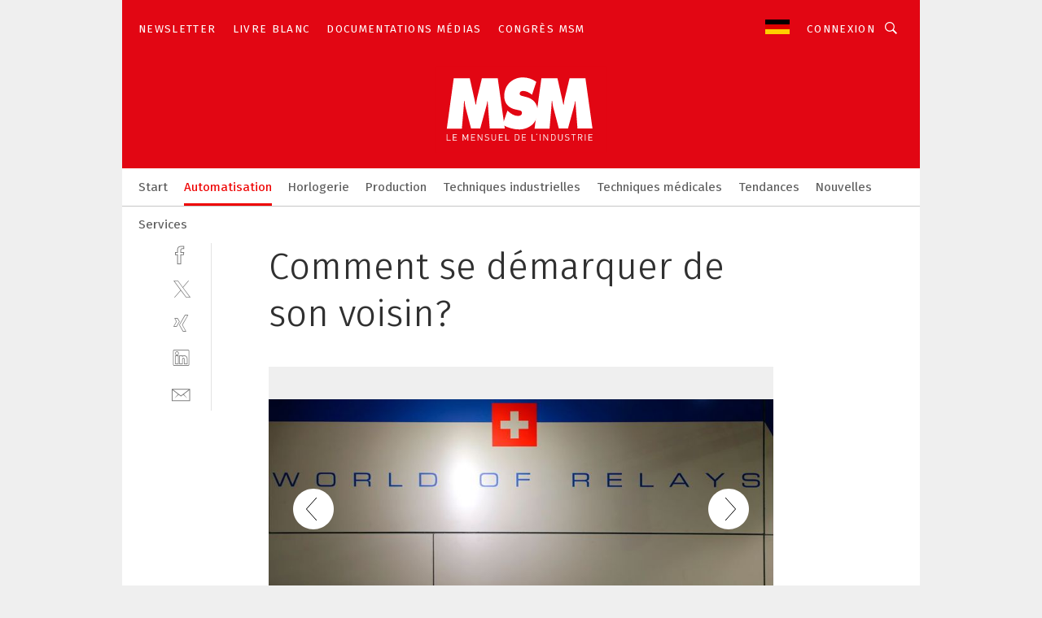

--- FILE ---
content_type: text/html; charset=UTF-8
request_url: https://www.msm.ch/comment-se-demarquer-de-son-voisin-gal-549651/?p=8
body_size: 34650
content:
<!DOCTYPE html><html lang="fr">
<head>
			<meta http-equiv="X-UA-Compatible" content="IE=edge">
	<meta http-equiv="Content-Type" content="text/html; charset=UTF-8">
<meta name="charset" content="utf-8">
<meta name="language" content="fr">
<meta name="robots" content="INDEX,FOLLOW,NOODP">
<meta property="description" content="SINDEX 2016, une suprématie déclarée : «World of Relays».">
<meta property="og:description" content="SINDEX 2016, une suprématie déclarée : «World of Relays».">
<meta property="og:title" content="Comment se démarquer de son voisin?">
<meta property="og:image" content="https://cdn1.vogel.de/ntQiKGWF-CCeTHpFtmCbr3Mz4jk=/fit-in/300x300/filters:format(jpg):quality(80)/images.vogel.de/vogelonline/bdb/1070900/1070912/original.jpg">
<meta property="og:image:width" content="300">
<meta property="og:image:height" content="300">
<meta name="theme-color" content="#ffffff">
<meta name="msapplication-TileColor" content="#ffffff">
<meta name="apple-mobile-web-app-title" content="MSM Le Mensuel de l'Industrie">
<meta name="application-name" content="MSM Le Mensuel de l'Industrie">
<meta name="facebook-domain-verification" content="sk8bw67bywe7g7t1crlzkrfpuaq7wj">	<meta name="viewport" content="width=device-width,initial-scale=1.0">
	<meta name="robots" content="max-snippet:-1, max-image-preview:large, max-video-preview:-1">

<title>Comment se démarquer de son voisin? ||  Image 8 / 39</title>
<link href="https://www.msm.ch/comment-se-demarquer-de-son-voisin-gal-549651/?p=8" rel="canonical">
<link href="https://cdn2.vogel.de/applications/34/scss/basic.css?v=1.075" media="screen,print" rel="stylesheet" type="text/css">
	<link rel="preconnect" href="https://cdn1.vogel.de/" crossorigin>
	<link rel="dns-prefetch" href="https://cdn1.vogel.de">
	<link rel="preconnect" href="https://cdn2.vogel.de/" crossorigin>
	<link rel="dns-prefetch" href="https://cdn2.vogel.de">
	<link rel="preconnect" href="https://c.delivery.consentmanager.net">
	<link rel="preconnect" href="https://cdn.consentmanager.net">
	<link rel="apple-touch-icon" sizes="180x180" href="/apple-touch-icon.png">
	<link rel="icon" type="image/png" sizes="192x192" href="/web-app-manifest-192x192.png">
	<link rel="icon" type="image/png" sizes="512x512" href="/web-app-manifest-512x512.png">
	<link rel="icon" type="image/png" sizes="96x96" href="/favicon-96x96.png">
	<link rel="icon" type="image/svg+xml" href="/favicon.svg">
	<link rel="shortcut icon" type="image/x-icon" href="/favicon.ico">
	<link rel="icon" type="image/x-icon" href="/favicon.ico">
	<link rel="alternate" href="/rss/news.xml"
	      type="application/rss+xml" title="RSS-Feed News">
	<link rel="alternate" href="/atom/news.xml"
	      type="application/atom+xml" title="ATOM-Feed News">

<script  src="https://cdn2.vogel.de/js/bundle.js?v=1.3"></script>
<script >
    //<!--
    window.gdprAppliesGlobally=true;if(!("cmp_id" in window)||window.cmp_id<1){window.cmp_id=15007}if(!("cmp_cdid" in window)){window.cmp_cdid="1cf548e5f176"}if(!("cmp_params" in window)){window.cmp_params=""}if(!("cmp_host" in window)){window.cmp_host="d.delivery.consentmanager.net"}if(!("cmp_cdn" in window)){window.cmp_cdn="cdn.consentmanager.net"}if(!("cmp_proto" in window)){window.cmp_proto="https:"}if(!("cmp_codesrc" in window)){window.cmp_codesrc="1"}window.cmp_getsupportedLangs=function(){var b=["DE","EN","FR","IT","NO","DA","FI","ES","PT","RO","BG","ET","EL","GA","HR","LV","LT","MT","NL","PL","SV","SK","SL","CS","HU","RU","SR","ZH","TR","UK","AR","BS"];if("cmp_customlanguages" in window){for(var a=0;a<window.cmp_customlanguages.length;a++){b.push(window.cmp_customlanguages[a].l.toUpperCase())}}return b};window.cmp_getRTLLangs=function(){var a=["AR"];if("cmp_customlanguages" in window){for(var b=0;b<window.cmp_customlanguages.length;b++){if("r" in window.cmp_customlanguages[b]&&window.cmp_customlanguages[b].r){a.push(window.cmp_customlanguages[b].l)}}}return a};window.cmp_getlang=function(j){if(typeof(j)!="boolean"){j=true}if(j&&typeof(cmp_getlang.usedlang)=="string"&&cmp_getlang.usedlang!==""){return cmp_getlang.usedlang}var g=window.cmp_getsupportedLangs();var c=[];var f=location.hash;var e=location.search;var a="languages" in navigator?navigator.languages:[];if(f.indexOf("cmplang=")!=-1){c.push(f.substr(f.indexOf("cmplang=")+8,2).toUpperCase())}else{if(e.indexOf("cmplang=")!=-1){c.push(e.substr(e.indexOf("cmplang=")+8,2).toUpperCase())}else{if("cmp_setlang" in window&&window.cmp_setlang!=""){c.push(window.cmp_setlang.toUpperCase())}else{if(a.length>0){for(var d=0;d<a.length;d++){c.push(a[d])}}}}}if("language" in navigator){c.push(navigator.language)}if("userLanguage" in navigator){c.push(navigator.userLanguage)}var h="";for(var d=0;d<c.length;d++){var b=c[d].toUpperCase();if(g.indexOf(b)!=-1){h=b;break}if(b.indexOf("-")!=-1){b=b.substr(0,2)}if(g.indexOf(b)!=-1){h=b;break}}if(h==""&&typeof(cmp_getlang.defaultlang)=="string"&&cmp_getlang.defaultlang!==""){return cmp_getlang.defaultlang}else{if(h==""){h="EN"}}h=h.toUpperCase();return h};(function(){var n=document;var p=n.getElementsByTagName;var q=window;var f="";var b="_en";if("cmp_getlang" in q){f=q.cmp_getlang().toLowerCase();if("cmp_customlanguages" in q){for(var h=0;h<q.cmp_customlanguages.length;h++){if(q.cmp_customlanguages[h].l.toUpperCase()==f.toUpperCase()){f="en";break}}}b="_"+f}function g(i,e){var t="";i+="=";var s=i.length;var d=location;if(d.hash.indexOf(i)!=-1){t=d.hash.substr(d.hash.indexOf(i)+s,9999)}else{if(d.search.indexOf(i)!=-1){t=d.search.substr(d.search.indexOf(i)+s,9999)}else{return e}}if(t.indexOf("&")!=-1){t=t.substr(0,t.indexOf("&"))}return t}var j=("cmp_proto" in q)?q.cmp_proto:"https:";if(j!="http:"&&j!="https:"){j="https:"}var k=("cmp_ref" in q)?q.cmp_ref:location.href;var r=n.createElement("script");r.setAttribute("data-cmp-ab","1");var c=g("cmpdesign","");var a=g("cmpregulationkey","");var o=g("cmpatt","");r.src=j+"//"+q.cmp_host+"/delivery/cmp.php?"+("cmp_id" in q&&q.cmp_id>0?"id="+q.cmp_id:"")+("cmp_cdid" in q?"cdid="+q.cmp_cdid:"")+"&h="+encodeURIComponent(k)+(c!=""?"&cmpdesign="+encodeURIComponent(c):"")+(a!=""?"&cmpregulationkey="+encodeURIComponent(a):"")+(o!=""?"&cmpatt="+encodeURIComponent(o):"")+("cmp_params" in q?"&"+q.cmp_params:"")+(n.cookie.length>0?"&__cmpfcc=1":"")+"&l="+f.toLowerCase()+"&o="+(new Date()).getTime();r.type="text/javascript";r.async=true;if(n.currentScript&&n.currentScript.parentElement){n.currentScript.parentElement.appendChild(r)}else{if(n.body){n.body.appendChild(r)}else{var m=p("body");if(m.length==0){m=p("div")}if(m.length==0){m=p("span")}if(m.length==0){m=p("ins")}if(m.length==0){m=p("script")}if(m.length==0){m=p("head")}if(m.length>0){m[0].appendChild(r)}}}var r=n.createElement("script");r.src=j+"//"+q.cmp_cdn+"/delivery/js/cmp"+b+".min.js";r.type="text/javascript";r.setAttribute("data-cmp-ab","1");r.async=true;if(n.currentScript&&n.currentScript.parentElement){n.currentScript.parentElement.appendChild(r)}else{if(n.body){n.body.appendChild(r)}else{var m=p("body");if(m.length==0){m=p("div")}if(m.length==0){m=p("span")}if(m.length==0){m=p("ins")}if(m.length==0){m=p("script")}if(m.length==0){m=p("head")}if(m.length>0){m[0].appendChild(r)}}}})();window.cmp_addFrame=function(b){if(!window.frames[b]){if(document.body){var a=document.createElement("iframe");a.style.cssText="display:none";if("cmp_cdn" in window&&"cmp_ultrablocking" in window&&window.cmp_ultrablocking>0){a.src="//"+window.cmp_cdn+"/delivery/empty.html"}a.name=b;document.body.appendChild(a)}else{window.setTimeout(window.cmp_addFrame,10,b)}}};window.cmp_rc=function(h){var b=document.cookie;var f="";var d=0;while(b!=""&&d<100){d++;while(b.substr(0,1)==" "){b=b.substr(1,b.length)}var g=b.substring(0,b.indexOf("="));if(b.indexOf(";")!=-1){var c=b.substring(b.indexOf("=")+1,b.indexOf(";"))}else{var c=b.substr(b.indexOf("=")+1,b.length)}if(h==g){f=c}var e=b.indexOf(";")+1;if(e==0){e=b.length}b=b.substring(e,b.length)}return(f)};window.cmp_stub=function(){var a=arguments;__cmp.a=__cmp.a||[];if(!a.length){return __cmp.a}else{if(a[0]==="ping"){if(a[1]===2){a[2]({gdprApplies:gdprAppliesGlobally,cmpLoaded:false,cmpStatus:"stub",displayStatus:"hidden",apiVersion:"2.0",cmpId:31},true)}else{a[2](false,true)}}else{if(a[0]==="getUSPData"){a[2]({version:1,uspString:window.cmp_rc("")},true)}else{if(a[0]==="getTCData"){__cmp.a.push([].slice.apply(a))}else{if(a[0]==="addEventListener"||a[0]==="removeEventListener"){__cmp.a.push([].slice.apply(a))}else{if(a.length==4&&a[3]===false){a[2]({},false)}else{__cmp.a.push([].slice.apply(a))}}}}}}};window.cmp_gppstub=function(){var a=arguments;__gpp.q=__gpp.q||[];if(!a.length){return __gpp.q}var g=a[0];var f=a.length>1?a[1]:null;var e=a.length>2?a[2]:null;if(g==="ping"){return{gppVersion:"1.0",cmpStatus:"stub",cmpDisplayStatus:"hidden",apiSupport:[],currentAPI:"",cmpId:31}}else{if(g==="addEventListener"){__gpp.e=__gpp.e||[];if(!("lastId" in __gpp)){__gpp.lastId=0}__gpp.lastId++;var c=__gpp.lastId;__gpp.e.push({id:c,callback:f});return{eventName:"listenerRegistered",listenerId:c,data:true}}else{if(g==="removeEventListener"){var h=false;__gpp.e=__gpp.e||[];for(var d=0;d<__gpp.e.length;d++){if(__gpp.e[d].id==e){__gpp.e[d].splice(d,1);h=true;break}}return{eventName:"listenerRemoved",listenerId:e,data:h}}else{if(g==="hasSection"||g==="getSection"||g==="getField"||g==="getGPPString"){return null}else{__gpp.q.push([].slice.apply(a))}}}}};window.cmp_msghandler=function(d){var a=typeof d.data==="string";try{var c=a?JSON.parse(d.data):d.data}catch(f){var c=null}if(typeof(c)==="object"&&c!==null&&"__cmpCall" in c){var b=c.__cmpCall;window.__cmp(b.command,b.parameter,function(h,g){var e={__cmpReturn:{returnValue:h,success:g,callId:b.callId}};d.source.postMessage(a?JSON.stringify(e):e,"*")})}if(typeof(c)==="object"&&c!==null&&"__uspapiCall" in c){var b=c.__uspapiCall;window.__uspapi(b.command,b.version,function(h,g){var e={__uspapiReturn:{returnValue:h,success:g,callId:b.callId}};d.source.postMessage(a?JSON.stringify(e):e,"*")})}if(typeof(c)==="object"&&c!==null&&"__tcfapiCall" in c){var b=c.__tcfapiCall;window.__tcfapi(b.command,b.version,function(h,g){var e={__tcfapiReturn:{returnValue:h,success:g,callId:b.callId}};d.source.postMessage(a?JSON.stringify(e):e,"*")},b.parameter)}if(typeof(c)==="object"&&c!==null&&"__gppCall" in c){var b=c.__gppCall;window.__gpp(b.command,function(h,g){var e={__gppReturn:{returnValue:h,success:g,callId:b.callId}};d.source.postMessage(a?JSON.stringify(e):e,"*")},b.parameter,"version" in b?b.version:1)}};window.cmp_setStub=function(a){if(!(a in window)||(typeof(window[a])!=="function"&&typeof(window[a])!=="object"&&(typeof(window[a])==="undefined"||window[a]!==null))){window[a]=window.cmp_stub;window[a].msgHandler=window.cmp_msghandler;window.addEventListener("message",window.cmp_msghandler,false)}};window.cmp_setGppStub=function(a){if(!(a in window)||(typeof(window[a])!=="function"&&typeof(window[a])!=="object"&&(typeof(window[a])==="undefined"||window[a]!==null))){window[a]=window.cmp_gppstub;window[a].msgHandler=window.cmp_msghandler;window.addEventListener("message",window.cmp_msghandler,false)}};window.cmp_addFrame("__cmpLocator");if(!("cmp_disableusp" in window)||!window.cmp_disableusp){window.cmp_addFrame("__uspapiLocator")}if(!("cmp_disabletcf" in window)||!window.cmp_disabletcf){window.cmp_addFrame("__tcfapiLocator")}if(!("cmp_disablegpp" in window)||!window.cmp_disablegpp){window.cmp_addFrame("__gppLocator")}window.cmp_setStub("__cmp");if(!("cmp_disabletcf" in window)||!window.cmp_disabletcf){window.cmp_setStub("__tcfapi")}if(!("cmp_disableusp" in window)||!window.cmp_disableusp){window.cmp_setStub("__uspapi")}if(!("cmp_disablegpp" in window)||!window.cmp_disablegpp){window.cmp_setGppStub("__gpp")};
    //-->
</script>
<script >
    //<!--
    
				window.cmp_block_inline = true;
				window.cmp_block_unkown = false;
				window.cmp_block_sync = false;
				window.cmp_block_img = false;
				window.cmp_block_samedomain = false;
				window.cmp_setlang = "FR";
			
    //-->
</script>
<script  src="https://cdn2.vogel.de/js/vendors/touchswipe/jquery.touchswipe.min.js"></script>
<script type="text/plain" data-cmp-vendor="c5035" class="cmplazyload" data-cmp-block="contentpass">
    //<!--
    
                             
                     function isFirefox() {
                            return navigator.userAgent.toLowerCase().indexOf("firefox") >= 0;
                            }
                         $(document).ready(function () {
                         console.log(isFirefox());
                        var is_adblocker = false;
                        // keine Recht für Google
                        if (typeof adsBlocked == "undefined") {
                            function adsBlocked(callback) {
                                if (typeof __tcfapi != "undefined") {
                                    __tcfapi("addEventListener", 2, function (tcData, success) {
                                        var x = __tcfapi("getCMPData");
                                        if (
                                            "purposeConsents" in x &&
                                            "1" in x.purposeConsents && x.purposeConsents["1"] &&
                                            "vendorConsents" in x && "755" in x.vendorConsents && x.vendorConsents["755"]
                                        ) {
                                            if(isFirefox()){
                                            
                                                $req = fetch(new Request("https://pagead2.googlesyndication.com",{method:"HEAD",mode:"no-cors"}));
                                                $req.then(function (response) {
                                                    return response;
                                                }).then(function (response) {
                                                    callback(false);
                                                }).catch(function (exception) {
                                                    callback(true);
                                                });
                                            }
                                            else{
                                                var ADS_URL = "https://pagead2.googlesyndication.com/pagead/js/adsbygoogle.js";
                                                var xhr = new XMLHttpRequest();
                                                xhr.onreadystatechange = function () {
                                                    if (xhr.readyState == XMLHttpRequest.DONE) {
                                                        callback(xhr.status === 0 || xhr.responseURL !== ADS_URL);
                                                    }
                                                };
                                                xhr.open("HEAD", ADS_URL, true);
                                                xhr.send(null);
                                            }
                                           
                                            
                        
                                        } else {
                                            callback(true);
                                        }
                                    });
                                } else {
                                    callback(true);
                                }
                            }
                        }
                        // AdsBlocked - Funktion wird erst später geladen und auch nicht mit Contentpass!!!!
                        adsBlocked(function (blocked) {
                            is_adblocker = !!blocked ;
                            console.log(is_adblocker?"Ads blocked":"Ads not Blocked");
                            if (typeof __tcfapi != "undefined") {
                                __tcfapi("addEventListener", 2, function (tcData, success) {
                                    var cmpdata = __tcfapi("getCMPData");
                                    // Wenn keine Zustimmung für GoogleAds vorhanden ist
                                    if ((!success ||
                                            is_adblocker ||
                                            !("vendorConsents" in cmpdata) ||
                                            !("755" in cmpdata.vendorConsents) ||
                                            !(cmpdata.vendorConsents["755"])) && 
                                            (tcData.eventStatus === "tcloaded" || tcData.eventStatus === "useractioncomplete")
                                        ) {
                                        $.get("/wb/1/", function (OBJ_response) {
                                            if (OBJ_response.content) {
                                                var OBJ_element = document.createElement("div");
                                                $(OBJ_element).append(OBJ_response.content);
                                                $("body").prepend(OBJ_element.firstChild);
                                            }
                                        });
                                        $.get("/wb/2/", function (OBJ_response) {
                                            if (OBJ_response.content) {
                                                var OBJ_element_ref = document.getElementById("advertisement_06");
                                                var OBJ_element = document.createElement("div");
                                                $(OBJ_element).append(OBJ_response.content);
                                                OBJ_element_ref.append(OBJ_element.firstChild);
                                            }
                                        });
                                        $.get("/wb/3/", function (OBJ_response) {
                                            if (OBJ_response.content) {
                                                var OBJ_element_ref = document.getElementById("advertisement_04");
                                                var OBJ_element = document.createElement("div");
                                                $(OBJ_element).append(OBJ_response.content);
                                                OBJ_element_ref.append(OBJ_element.firstChild);
                                            }
                                        });
                                    }
                                    __tcfapi("removeEventListener", 2, function (success) {}, tcData.listenerId);
                                });
                            }
                        });
                        });
    //-->
</script>
	<!--[if lt IE 9]>
	<script>document.createElement("video");
	document.createElement("header");
	document.createElement("section");
	document.createElement("article");
	document.createElement("footer");</script>
	<![endif]-->

    <!-- truffle.one blockiert bis zum Consent -->
    <script type="text/plain" class="cmplazyload" data-cmp-vendor="c58464">
        var jss = document.getElementsByTagName("script");
        for (var j = jss.length; j >= 0; j--) {
            if (jss[j]) {
                if (jss[j].getAttribute("src") && jss[j].getAttribute("src").indexOf("api.truffle.one/static/getWebData.js") != -1) {
                    jss[j].parentNode.removeChild(jss[j]);
                }
            }
        }
        var t1_params = t1_params || [];
        t1_params.push(["118", "118"]);
        var t = document["createElement"]("script"), i;
        t["type"] = "text/javascript";
        t["src"] = window["location"]["href"]["split"]("/")[0] + "//api.truffle.one/static/getWebData.js";
        i = document["getElementsByTagName"]("script")[0];
        i["parentNode"]["insertBefore"](t, i);
    </script>
	
    <script class="cmplazyload"  data-cmp-vendor="755"
            data-cmp-src="https://securepubads.g.doubleclick.net/tag/js/gpt.js" type="text/plain"></script>

    <script type="text/plain" class="cmplazyload" data-cmp-vendor="755" >
        var googletag = googletag || {};
        googletag.cmd = googletag.cmd || [];
    </script>

            <!-- This nees to be 'text/plain' otherwise banners wont work -->
	    <!-- GPT -->
	    <script type="text/plain" class="cmplazyload" data-cmp-vendor="755" >

		    try
		    {
			    // Array anlegen fuer spaetere Speicherung
			    var ARR_unknown_slots = [];

			    googletag.cmd.push(function ()
			    {

				    // Client
				    var STR_client = "/2686/msm.ch/automatisation_gallery";

                    // Groessen
                    var ARR_sizes = [{"type":"slot","size":[[960,252],[980,90],[728,90],[468,60],[1,1]],"mappings":[[[0,0],[1,1]],[[1025,0],[[960,252],[728,90],[468,60],[1,1]]],[[1300,0],[[960,252],[980,90],[728,90],[468,60],[1,1]]]],"id":"advertisement_01"},{"type":"slot","size":[[420,600],[300,600],[160,600],[1,1]],"mappings":[[[0,0],[1,1]],[[1025,0],[[420,600],[300,600],[160,600],[1,1]]]],"id":"advertisement_02"},{"type":"slot","size":[[161,600],[121,600],[1,1]],"mappings":[[[0,0],[1,1]],[[1025,0],[[161,600],[121,600],[1,1]]]],"id":"advertisement_03"},{"type":"slot","size":[[1180,250],[960,250],[728,91],[301,630],[301,330],[301,280],[301,180]],"mappings":[[[0,0],[[301,180],[301,280],[1,1]]],[[1025,0],[[960,250],[728,91],[1,1]]],[[1541,0],[[1180,250],[960,250],[728,91],[1,1]]]],"id":"advertisement_04"},{"type":"slot","size":[[300,631],[300,630],[300,331],[300,330],[300,281],[300,280],[1,1]],"mappings":[[[0,0],[[300,631],[300,630],[300,331],[300,330],[300,281],[300,280],[1,1]]]],"id":"advertisement_06"}];

                    // Groessen durchlaufen
                    for (var INT_i = 0; INT_i < ARR_sizes.length; INT_i++) {

                        // Mapping vorhanden
                        if (ARR_sizes[INT_i].mappings) {

                            // Mappings durchlaufen
                            var OBJ_size_mapping = googletag.sizeMapping();
                            for (var INT_j = 0; INT_j < ARR_sizes[INT_i].mappings.length; INT_j++) {
                                OBJ_size_mapping.addSize(ARR_sizes[INT_i].mappings[INT_j][0], ARR_sizes[INT_i].mappings[INT_j][1]);
                            } // end for

                        } // end if

                        // Typen
                        switch (ARR_sizes[INT_i].type) {

                            // Slot:
                            case "slot":
                                googletag
                                    .defineSlot(STR_client, ARR_sizes[INT_i].size, ARR_sizes[INT_i].id)
                                    .defineSizeMapping(OBJ_size_mapping.build())
                                    .setCollapseEmptyDiv(true, true)
                                    .addService(googletag.pubads());
                                console.debug("Ad Slot " + ARR_sizes[INT_i].id + " created " );
                                break;
                                
                            //Fluid
                            case "fluid":
                                googletag
                                    .defineSlot(ARR_sizes[INT_i].path, ARR_sizes[INT_i].size, ARR_sizes[INT_i].id)
                                    .setCollapseEmptyDiv(true, true)
                                    .addService(googletag.pubads());
                                console.debug("Ad Slot " + ARR_sizes[INT_i].id + " created ");
                                break;

                            default:
	                            console.debug("Ad Slot unknown");

                        } // end switch

                    } // end for
console.debug("hier beginnt targeting 'wallpaper'");
	                // Banner aktivieren
	                googletag.pubads().setTargeting("kw", 'wallpaper');
console.debug("hier targeting ende 'wallpaper'");
console.debug("slotRequested anfang");
	                googletag.pubads().addEventListener("slotRequested", function (event)
	                {
		                // Nachricht in Konsole
		                console.debug("Ad Slot " + event.slot.getSlotElementId() + " requested");
	                });

                    googletag.pubads().addEventListener("slotResponseReceived", function (event) {
                        // Nachricht in Konsole
                        console.debug("Ad Slot " + event.slot.getSlotElementId() + " response received");
                    });
                    googletag.pubads().addEventListener("slotRenderEnded", function (event) {

                        try {

                            // Creative geladen
                            if (
                                //typeof event.creativeId !== "undefined" && event.creativeId !== null &&
                                typeof event.slot !== "undefined"
                            ) {

                                // Slot nicht leer
                                if (!event.isEmpty) {

                                    // Nachricht in Konsole
                                    console.debug("Ad Slot " + event.slot.getSlotElementId() + " rendered");
                                    
                                    // Slot als jQuery Objekt speichern
                                    var OBJ_slot = $("div#" + event.slot.getSlotElementId());

                                    // Slot einblenden (falls ausgeblendet)
                                    OBJ_slot.show();
                                    
                                    // Eigene Slots durchlaufen (keine Manipulation von z.B. BusinessAd)
                                    var BOO_found = false;

                                    for (var INT_i = 0; INT_i < ARR_sizes.length; INT_i++) {

                                        // Slot bekannt
                                        if (event.slot.getSlotElementId() === ARR_sizes[INT_i].id) {

                                            // Element gefunden
                                            BOO_found = true;
                                         
                                            // iFrame
                                            var OBJ_iframe = OBJ_slot.find("iframe");


                                            // Kein iFrame, aber Tracking-Pixel
                                            if (
                                                OBJ_slot.find("ins>ins").length > 0 &&
                                                OBJ_slot.find("ins>ins").height() === 1
                                            ) {

                                                // Slot ausblenden
                                                OBJ_slot.hide();

                                                // Nachricht in Konsole
                                                console.debug("Ad Slot " + event.slot.getSlotElementId() +
                                                    " hidden (ins)");

                                            }
                                            // iFrame vorhanden
                                            else if (OBJ_iframe.length > 0) {
                                                // iFrame
                                                var OBJ_iframe_content = OBJ_iframe.contents();

                                                // Tracking-Pixel nicht vorhanden
                                                if (
                                                    (
                                                        OBJ_iframe_content.find("body>img").length === 0 ||
                                                        OBJ_iframe_content.find("body>img").height() > 1
                                                    ) &&
                                                    (
                                                        OBJ_iframe_content.find("body>div>img").length ===
                                                        0 ||
                                                        OBJ_iframe_content.find("body>div>img").height() >
                                                        1
                                                    ) &&
                                                    OBJ_iframe_content.find("body>div>amp-pixel").length ===
                                                    0 &&
                                                    OBJ_iframe_content.find("body>amp-pixel").length === 0
                                                ) {
                                                    let native_ad = OBJ_iframe_content.find(".native-ad").length;
                                                    
                                                    // Background transparent im iFrame
                                                    OBJ_iframe_content.find("head").append('<style type="text/css">body{background: transparent !important;}</style>');

                                                    if(native_ad == 1){

                                                        // Stylesheet ebenfalls in iFrame kopieren
                                                        var STR_stylesheet = "https://cdn2.vogel.de/applications/34/scss/native-ads.css?v=0.19";
                                                        OBJ_iframe_content.find("head").append($("<link/>", {
                                                            rel: "stylesheet",
                                                            href: STR_stylesheet,
                                                            type: "text/css"
                                                        }));
                                                         // CSS-Klasse der Buchung nach aussen uebertragen (nur div)
                                                        OBJ_slot.find("div:first").addClass(
                                                            OBJ_iframe_content.find(".native-ad").attr("class")
                                                        );
                                                        // Klasse in Iframe löschen
                                                        OBJ_iframe_content.find(".native-ad").attr("class","");
    
                                                        OBJ_slot.find("div:first").addClass(
                                                        OBJ_iframe_content.find("body>div>article:not(#whitespace_click)").attr("class")
                                                        );

                                                        OBJ_slot.find("div:first").addClass(
                                                        OBJ_iframe_content.find("body>article:not(#whitespace_click)").attr("class")
                                                        );
                                                    OBJ_iframe_content.find("body>div>article:not(#whitespace_click)").attr("class", "");
                                                    OBJ_iframe_content.find("body>article:not(#whitespace_click)").attr("class", "");
    
                                                        // Nachricht in Konsole
                                                        console.debug("Ad Slot " + event.slot.getSlotElementId() +
                                                            " manipulated: native-ad");

                                                    }else{
                                                    let infClasses = ".lb728, .fs468, .sky, .ca300, .hs2, .sky_hs2, .hs1_160, .hs1_120, .sky_hs1,.sky_hs2, .billboard,.sky_bg980_r,.bb399, .sky, .sky_left, .billboard_inText,.sky_second_160,.sky_second_161,.sky_fixed,.bg_lb, .wall_lb";
                                                    // CSS-Klasse der Buchung nach aussen uebertragen (nur div)
                                                    OBJ_slot.find("div:first").addClass(
                                                        OBJ_iframe_content.find(infClasses).attr("class")
                                                    );
                                                    // Nach Außen übertragene Klasse entfernen
                                                    OBJ_iframe_content.find(infClasses).attr("class", "");
                                               
                                                    // Style und whitespace_click muss mit raus fuer brandgate
                                                    OBJ_iframe_content.find("body>style:first").clone().insertBefore(OBJ_slot.find("div:first"));
                                                    OBJ_iframe_content.find("div#whitespace_click").css('height', '100%');
                                                    OBJ_iframe_content.find("div#whitespace_click").insertBefore(OBJ_slot.find("div:first"));


                                                    // Nachricht in Konsole
                                                    console.debug("Ad Slot " + event.slot.getSlotElementId() +
                                                        " manipulated no native-ad");
                                                    }
                                                    
                                                    
                                                } else {

                                                    // Slot ausblenden
                                                    OBJ_iframe.hide();

                                                    // Nachricht in Konsole
                                                    console.debug("Ad Slot " + event.slot.getSlotElementId() +
                                                        " hidden (iframe img/amp-pixel)");

                                                } // end if

                                            }
                                            // Kein iFrame, aber Tracking-Pixel
                                            else if (OBJ_slot.find("img").height() === 1) {

                                                // Slot ausblenden
                                                OBJ_slot.hide();

                                                // Nachricht in Konsole
                                                console.debug("Ad Slot " + event.slot.getSlotElementId() +
                                                    " hidden (img)");

                                            } // end if

                                        } // end if

                                    } // end for

                                    // Slot nicht gefunden
                                    if (!BOO_found) {

                                        // Slot merken, ausblenden und Nachrichten in Konsole
                                        var STR_ba_id = event.slot.getSlotElementId();

                                        setTimeout(function () {
                                            var OBJ_ba = $("#" + STR_ba_id);
                                            if (
                                                OBJ_ba.is(":visible") === false ||
                                                OBJ_ba.is(":hidden") === true
                                            ) {
                                                ARR_unknown_slots.push(STR_ba_id);
                                                console.debug("Ad Slot " + STR_ba_id + " unknown empty");
                                            } else {
                                                console.debug("Ad Slot " + STR_ba_id + " unkown");
                                            }
                                        }, 500);

                                    } // end if

                                } else {
                                    // Entfernen von nicht gerenderten Werbeanzeigen, damit Darstellung in Zweierelement passt
									let adElement = document.getElementById(event.slot.getSlotElementId());
									
									if (adElement && adElement.parentNode) {
									    let parentNodeOfAdDiv = adElement.parentNode;
									
									    if (
									        parentNodeOfAdDiv.tagName === "SECTION" &&
									        parentNodeOfAdDiv.getAttribute("data-section-id") &&
									        parentNodeOfAdDiv.getAttribute("data-section-id").includes("section_advertisement")
									    ) {
									        parentNodeOfAdDiv.remove();
									    }
									}
                                } // end if

                            } // end if

                        } catch (OBJ_err) {
                            console.debug(OBJ_err);
                        }

                    });
                    
                     							console.debug("ABA_CLIENT_ENABLED is true");
                            if (typeof t1_aba === "function") {
                                try {
                                    // Versuche, t1_aba aufzurufen
                                    t1_aba(googletag, function(updatedGoogletag) {
                                        // enableSingleRequest und enableServices aufrufen, nachdem die Anfrage abgeschlossen ist
                                        updatedGoogletag.pubads().enableSingleRequest();
                                        updatedGoogletag.enableServices();
                                        console.log("T1: GPT enabled after ABA targeting.");
                                        console.debug("Slots created");
                                        googletag = updatedGoogletag;
                                        initDisplay();
                                    });
                                } catch (error) {
                                    // Fallback im Fehlerfall des t1_aba-Aufrufs
                                    console.log("T1: Error calling t1_aba: ", error);
                                    googletag.pubads().enableSingleRequest();
                                    googletag.enableServices();
                                    console.debug("Slots created");
                                    initDisplay();
                                }
                            } else {
                                // Wenn t1_aba nicht definiert ist, enableServices direkt aufrufen
                                console.log("T1: t1_aba not defined");
                                googletag.pubads().enableSingleRequest();
                                googletag.enableServices();
                                console.debug("Slots created");
                                initDisplay();
                            }
                        
           
                  
                    });
        
                    } catch (OBJ_err) {
                        // Nix
                        console.warn("Ad Error - define /2686/msm.ch/automatisation_gallery");
            } // end try
        </script>
                <script type="text/plain" class="cmplazyload" data-cmp-vendor="755" >
            function displaydfp() {
                try {
                    googletag.cmd.push(
                        function () {
                            let d = [];
                            window.googletag.pubads().getSlots().forEach(function(element){
                                if ($("#" + element.getSlotId().getDomId()).length === 0) {
                                    d.push(element.getSlotId().getDomId());
                                } else {
                                    googletag.display(element.getSlotId().getDomId());
                                }
                            });
                            console.debug("all Slots displayed");
                            console.debug({"not used Slots": d});
                        });
                } catch (e) {
                    console.debug(e);
                }
            }
            
            function initDisplay(){
                  if (document.readyState === 'loading') {
                    document.addEventListener('DOMContentLoaded', displaydfp);
                } else {
                    displaydfp();
                }
            }

        </script>
    	<!-- No BusinessAd: Data missing -->
		<!-- GTM Vars -->
	<script>
		var dataLayer = [
			{
				"environment": "production", // Umgebung
				"id": "34", // App-ID
                                				"content_type": "artikelgalerie",
                                                				"logged_in": false, // User is logged in
				"accessToPaid": false, // Access paid
								"dimension1": "msm:artikelgalerie:549651 comment-se-demarquer-de-son-voisin--image-8-39", // Shortcut:Type:ID
								"dimension2": "msm:themen:automatisation", // Shortcut:"themen":Channel
				"dimension4": "549651", // Content-ID
				"dimension7": "/comment-se-demarquer-de-son-voisin-gal-549651/?p=8", // URL
																
			}
		];
	</script>
</head>
<body data-infinity-id="default" data-infinity-type="layout">
<!-- No Bookmark-layer -->    <!-- GTM Code -->
    <noscript>
        <iframe src="https://www.googletagmanager.com/ns.html?id=GTM-TC7BVP9"
                height="0" width="0" style="display:none;visibility:hidden"></iframe>
    </noscript>
    <!-- Automatisches Blockieren vom CMP vermeiden -->
    <script type="text/plain" class="cmplazyload" data-cmp-vendor="s905" >(function (w, d, s, l, i)
		{
			w[l] = w[l] || [];
			w[l].push({
				'gtm.start':
					new Date().getTime(), event: 'gtm.js'
			});
			var f = d.getElementsByTagName(s)[0],
				j = d.createElement(s), dl = l != 'dataLayer' ? '&l=' + l : '';
			j.async = true;
			j.src =
				'https://www.googletagmanager.com/gtm.js?id=' + i + dl;
			f.parentNode.insertBefore(j, f);
		})(window, document, 'script', 'dataLayer', 'GTM-TC7BVP9');
	</script>
	<!-- GA Code: no config found -->

<!-- No Jentis --><!-- No Jentis Datalayer -->		<div id="advertisement_01" class="cmplazyload gpt inf-leaderboard" data-cmp-vendor="755"
         data-ad-id="advertisement_01" data-infinity-type="ad" data-infinity-id="v1/advertisement_01">
	</div>
    		<div id="advertisement_02" class="cmplazyload gpt " data-cmp-vendor="755"
         data-ad-id="advertisement_02" data-infinity-type="ad" data-infinity-id="v1/advertisement_02">
	</div>
	    	<div id="advertisement_03" class="cmplazyload gpt " data-cmp-vendor="755"
         data-ad-id="advertisement_03" data-infinity-type="ad" data-infinity-id="v1/advertisement_03">
	</div>
    		<div id="advertisement_11" class="cmplazyload gpt " data-cmp-vendor="755"
         data-ad-id="advertisement_11" data-infinity-type="ad" data-infinity-id="v1/advertisement_11">
	</div>
		<div id="advertisement_12" class="cmplazyload gpt " data-cmp-vendor="755"
         data-ad-id="advertisement_12" data-infinity-type="ad" data-infinity-id="v1/advertisement_12">
	</div>
<div class="inf-website">
	<div id="mainwrapper" class="inf-wrapper">
		<section class="inf-mainheader" data-hj-ignore-attributes>
	<div class="inf-mainheader__wrapper">
		<div class="inf-icon inf-icon--menu inf-mainheader__menu-icon"></div>
		
				
<ul class="inf-servicenav">
    	<a class="inf-btn inf-btn--small inf-btn--info inf-servicenav__btn" title=""
	   href="" style="display: none"></a>
    			<li class="inf-servicenav__item ">
				<a class=" inf-servicenav__link inf-flex inf-flex--a-center" title="Newsletter" rel="noopener"
                   href="&#x2F;lettre-d-information&#x2F;inscriptions&#x2F;" target="_self" id="menu-page_5fd1329ded1eb">

                    					<span class="inf-servicenav__item-name">
                    Newsletter                    </span>
                    				</a>
			</li>
        			<li class="inf-servicenav__item ">
				<a class=" inf-servicenav__link inf-flex inf-flex--a-center" title="Livre&#x20;blanc" rel="noopener"
                   href="&#x2F;livre-blanc&#x2F;" target="_self" id="menu-page_5f105c5bac5a5">

                    					<span class="inf-servicenav__item-name">
                    Livre blanc                    </span>
                    				</a>
			</li>
        			<li class="inf-servicenav__item ">
				<a class=" inf-servicenav__link inf-flex inf-flex--a-center" title="Documentations&#x20;m&#xE9;dias" rel="noopener"
                   href="&#x2F;medias&#x2F;" target="_self" id="menu-page_5f195aff8ed80">

                    					<span class="inf-servicenav__item-name">
                    Documentations médias                    </span>
                    				</a>
			</li>
        			<li class="inf-servicenav__item ">
				<a class=" inf-servicenav__link inf-flex inf-flex--a-center" title="Congr&#xE8;s&#x20;MSM" rel="noopener, nofollow"
                   href="https&#x3A;&#x2F;&#x2F;www.msm-congres.ch" target="_blank" id="menu-page_60530474b7ee0">

                    					<span class="inf-servicenav__item-name">
                    Congrès MSM                    </span>
                    				</a>
			</li>
        </ul>

		<div class="inf-mobile-menu">
			<img alt="Mobile-Menu" title="Mobile Menu" class="inf-mobile-menu__dropdown-arrow" src="https://cdn2.vogel.de/img/arrow_dropdown.svg">

			<form action="/perquisition/"
			      method="get"
			      class="inf-mobile-search">
				<label> <input type="text" placeholder="Entrer les termes de recherche"
				               class="inf-form-input-text inf-mobile-search__input" name="k"> </label>
				<button type="submit" id="search_submit_header-mobile" class="inf-icon inf-icon--search inf-mobile-search__button">
				</button>
			</form>
			
						<div class="inf-mobile-menu__cta-btn-wrapper">
								<a class="inf-btn inf-btn--info inf-full-width" title=""
				   href="" style="display: none"></a>
			</div>
			
						<ul class="inf-mobile-menu__content inf-mobile-menu__content--servicenav">
				<li class="inf-mobile-menu__item					"
			    id="page_5fd1329ded1eb-mobile">
				
								<a title="Newsletter"
				   href="&#x2F;lettre-d-information&#x2F;inscriptions&#x2F;"
					target="_self" rel="noopener"                   class="inf-mobile-menu__link"
                   id="menu-page_5fd1329ded1eb-mobile">
					Newsletter				</a>
				
				
								
			</li>
					<li class="inf-mobile-menu__item					"
			    id="page_5f105c5bac5a5-mobile">
				
								<a title="Livre&#x20;blanc"
				   href="&#x2F;livre-blanc&#x2F;"
					target="_self" rel="noopener"                   class="inf-mobile-menu__link"
                   id="menu-page_5f105c5bac5a5-mobile">
					Livre blanc				</a>
				
				
								
			</li>
					<li class="inf-mobile-menu__item					"
			    id="page_5f195aff8ed80-mobile">
				
								<a title="Documentations&#x20;m&#xE9;dias"
				   href="&#x2F;medias&#x2F;"
					target="_self" rel="noopener"                   class="inf-mobile-menu__link"
                   id="menu-page_5f195aff8ed80-mobile">
					Documentations médias				</a>
				
				
								
			</li>
					<li class="inf-mobile-menu__item					"
			    id="page_60530474b7ee0-mobile">
				
								<a title="Congr&#xE8;s&#x20;MSM"
				   href="https&#x3A;&#x2F;&#x2F;www.msm-congres.ch"
					target="_blank" rel="noopener"                   class="inf-mobile-menu__link"
                   id="menu-page_60530474b7ee0-mobile">
					Congrès MSM				</a>
				
				
								
			</li>
		</ul>
			
			<ul class="inf-mobile-menu__content">
				<li class="inf-mobile-menu__item					"
			    id="home-mobile">
				
								<a title="MSM&#x20;-&#x20;le&#x20;mensuel&#x20;de&#x20;l&#x2019;industrie&#x20;suisse"
				   href="&#x2F;"
					target="_self" rel="noopener"                   class="inf-mobile-menu__link"
                   id="menu-home-mobile">
									</a>
				
				
								
			</li>
					<li class="inf-mobile-menu__item inf-relative					 inf-mobile-menu__item--active"
			    id="page_6B449CD5-832C-4FE4-BC78C84FF01FB057-mobile">
				
								<a title="Automatisation"
				   href="&#x2F;automatisation&#x2F;"
					target="_self" rel="noopener"                   class="inf-mobile-menu__link&#x20;inf-mobile-menu__link--with-subnav inf-mobile-menu__link&#x20;inf-mobile-menu__link--with-subnav--active"
                   id="menu-page_6B449CD5-832C-4FE4-BC78C84FF01FB057-mobile">
					Automatisation				</a>
				
				
													
										<a href="#" class="inf-subnav__icon inf-toggle inf-icon--arrow-dropdown"></a>
					
										<ul class="inf-mobile-subnav">
	
				<li class="inf-mobile-subnav__item" id="page_B5A5398E-9489-4FD8-931C2D6BB6AF13E2-mobile">
								<a id="menu-page_B5A5398E-9489-4FD8-931C2D6BB6AF13E2-mobile" title="Robotique" class="inf-mobile-subnav__link" href="&#x2F;automatisation&#x2F;robotique&#x2F;">Robotique</a>			</li>
		
					<li class="inf-mobile-subnav__item" id="page_F2382809-19F2-4975-8115BD13DA22BB51-mobile">
								<a id="menu-page_F2382809-19F2-4975-8115BD13DA22BB51-mobile" title="Electronique" class="inf-mobile-subnav__link" href="&#x2F;automatisation&#x2F;electronique&#x2F;">Electronique</a>			</li>
		
					<li class="inf-mobile-subnav__item" id="page_F0D315A8-F067-462B-A114275AE893FF11-mobile">
								<a id="menu-page_F0D315A8-F067-462B-A114275AE893FF11-mobile" title="Composants" class="inf-mobile-subnav__link" href="&#x2F;automatisation&#x2F;composants&#x2F;">Composants</a>			</li>
		
		
</ul>				
				
			</li>
					<li class="inf-mobile-menu__item inf-relative					"
			    id="page_FEA110A7-EF48-4FBC-88B54575E7A224BC-mobile">
				
								<a title="Horlogerie"
				   href="&#x2F;horlogerie&#x2F;"
					target="_self" rel="noopener"                   class="inf-mobile-menu__link&#x20;inf-mobile-menu__link--with-subnav"
                   id="menu-page_FEA110A7-EF48-4FBC-88B54575E7A224BC-mobile">
					Horlogerie				</a>
				
				
													
										<a href="#" class="inf-subnav__icon inf-toggle inf-icon--arrow-dropdown"></a>
					
										<ul class="inf-mobile-subnav">
	
				<li class="inf-mobile-subnav__item" id="page_C1760545-B38F-48F3-885900714098776D-mobile">
								<a id="menu-page_C1760545-B38F-48F3-885900714098776D-mobile" title="Fabrication" class="inf-mobile-subnav__link" href="&#x2F;horlogerie&#x2F;fabrication&#x2F;">Fabrication</a>			</li>
		
					<li class="inf-mobile-subnav__item" id="page_26A903A5-7920-407A-A76789B76D85453F-mobile">
								<a id="menu-page_26A903A5-7920-407A-A76789B76D85453F-mobile" title="Sous-traitance" class="inf-mobile-subnav__link" href="&#x2F;horlogerie&#x2F;sous-traitance&#x2F;">Sous-traitance</a>			</li>
		
					<li class="inf-mobile-subnav__item" id="page_AA3E42E7-27D5-45D6-A6422BCA1CDF7710-mobile">
								<a id="menu-page_AA3E42E7-27D5-45D6-A6422BCA1CDF7710-mobile" title="Manufacture" class="inf-mobile-subnav__link" href="&#x2F;horlogerie&#x2F;manufacture&#x2F;">Manufacture</a>			</li>
		
		
</ul>				
				
			</li>
					<li class="inf-mobile-menu__item inf-relative					"
			    id="page_A919CE8F-31A3-4576-987D0576BD67E166-mobile">
				
								<a title="Production"
				   href="&#x2F;production&#x2F;"
					target="_self" rel="noopener"                   class="inf-mobile-menu__link&#x20;inf-mobile-menu__link--with-subnav"
                   id="menu-page_A919CE8F-31A3-4576-987D0576BD67E166-mobile">
					Production				</a>
				
				
													
										<a href="#" class="inf-subnav__icon inf-toggle inf-icon--arrow-dropdown"></a>
					
										<ul class="inf-mobile-subnav">
	
				<li class="inf-mobile-subnav__item" id="page_BF1F64DD-57C5-41E5-842DABA897450217-mobile">
								<a id="menu-page_BF1F64DD-57C5-41E5-842DABA897450217-mobile" title="Machines-outils" class="inf-mobile-subnav__link" href="&#x2F;production&#x2F;machines-outils&#x2F;">Machines-outils</a>			</li>
		
					<li class="inf-mobile-subnav__item" id="page_A2E683EB-5FEF-41E0-B2016805F917D003-mobile">
								<a id="menu-page_A2E683EB-5FEF-41E0-B2016805F917D003-mobile" title="T&#xF4;lerie" class="inf-mobile-subnav__link" href="&#x2F;production&#x2F;tolerie&#x2F;">Tôlerie</a>			</li>
		
					<li class="inf-mobile-subnav__item" id="page_6C9B924C-C743-4DD3-A88738A3AA0EB767-mobile">
								<a id="menu-page_6C9B924C-C743-4DD3-A88738A3AA0EB767-mobile" title="Electro-&#xE9;rosion" class="inf-mobile-subnav__link" href="&#x2F;production&#x2F;electro-erosion&#x2F;">Electro-érosion</a>			</li>
		
					<li class="inf-mobile-subnav__item" id="page_01751049-715D-41C5-883E2608CD09BC93-mobile">
								<a id="menu-page_01751049-715D-41C5-883E2608CD09BC93-mobile" title="Plasturgie" class="inf-mobile-subnav__link" href="&#x2F;production&#x2F;plasturgie&#x2F;">Plasturgie</a>			</li>
		
					<li class="inf-mobile-subnav__item" id="page_CA8AFDC4-74EE-4C58-B33998AF38BD5D80-mobile">
								<a id="menu-page_CA8AFDC4-74EE-4C58-B33998AF38BD5D80-mobile" title="Outillage" class="inf-mobile-subnav__link" href="&#x2F;production&#x2F;outillage&#x2F;">Outillage</a>			</li>
		
					<li class="inf-mobile-subnav__item" id="page_CD8A21B7-EB40-4494-8246D5F81F0BFF86-mobile">
								<a id="menu-page_CD8A21B7-EB40-4494-8246D5F81F0BFF86-mobile" title="Mesure" class="inf-mobile-subnav__link" href="&#x2F;production&#x2F;mesure&#x2F;">Mesure</a>			</li>
		
					<li class="inf-mobile-subnav__item" id="page_02327406-70E6-4ECD-95FFFCEA8DC8D048-mobile">
								<a id="menu-page_02327406-70E6-4ECD-95FFFCEA8DC8D048-mobile" title="Traitements&#x20;de&#x20;surface" class="inf-mobile-subnav__link" href="&#x2F;production&#x2F;traitements_de_surface&#x2F;">Traitements de surface</a>			</li>
		
					<li class="inf-mobile-subnav__item" id="page_2A678164-4B26-492A-863D2F6FA4DAB744-mobile">
								<a id="menu-page_2A678164-4B26-492A-863D2F6FA4DAB744-mobile" title="Assemblages" class="inf-mobile-subnav__link" href="&#x2F;production&#x2F;assemblages&#x2F;">Assemblages</a>			</li>
		
					<li class="inf-mobile-subnav__item" id="page_EE919E22-05A9-439E-BF98F668EF828388-mobile">
								<a id="menu-page_EE919E22-05A9-439E-BF98F668EF828388-mobile" title="Mat&#xE9;riaux" class="inf-mobile-subnav__link" href="&#x2F;production&#x2F;materiaux&#x2F;">Matériaux</a>			</li>
		
					<li class="inf-mobile-subnav__item" id="page_C2E2353D-7BDE-4E99-9F1BE249A4FF1DA9-mobile">
								<a id="menu-page_C2E2353D-7BDE-4E99-9F1BE249A4FF1DA9-mobile" title="Sous-traitance" class="inf-mobile-subnav__link" href="&#x2F;production&#x2F;sous-traitance&#x2F;">Sous-traitance</a>			</li>
		
		
</ul>				
				
			</li>
					<li class="inf-mobile-menu__item inf-relative					"
			    id="page_1F6ED0AB-AAE6-47E6-9D41D58B4E2ABFF8-mobile">
				
								<a title="Techniques&#x20;industrielles"
				   href="&#x2F;techniques_industrielles&#x2F;"
					target="_self" rel="noopener"                   class="inf-mobile-menu__link&#x20;inf-mobile-menu__link--with-subnav"
                   id="menu-page_1F6ED0AB-AAE6-47E6-9D41D58B4E2ABFF8-mobile">
					Techniques industrielles				</a>
				
				
													
										<a href="#" class="inf-subnav__icon inf-toggle inf-icon--arrow-dropdown"></a>
					
										<ul class="inf-mobile-subnav">
	
				<li class="inf-mobile-subnav__item" id="page_C5C1613F-0ABB-4AB1-BA4BDCE31A3041C7-mobile">
								<a id="menu-page_C5C1613F-0ABB-4AB1-BA4BDCE31A3041C7-mobile" title="Informatique" class="inf-mobile-subnav__link" href="&#x2F;techniques_industrielles&#x2F;informatique&#x2F;">Informatique</a>			</li>
		
					<li class="inf-mobile-subnav__item" id="page_021C6FAE-E6DB-4704-9C9EDD3214EF3306-mobile">
								<a id="menu-page_021C6FAE-E6DB-4704-9C9EDD3214EF3306-mobile" title="S&#xE9;curit&#xE9;&#x20;au&#x20;travail" class="inf-mobile-subnav__link" href="&#x2F;techniques_industrielles&#x2F;securite_au_travail&#x2F;">Sécurité au travail</a>			</li>
		
					<li class="inf-mobile-subnav__item" id="page_42457F30-3E19-45CB-B9B24AE867C80CD1-mobile">
								<a id="menu-page_42457F30-3E19-45CB-B9B24AE867C80CD1-mobile" title="Formation" class="inf-mobile-subnav__link" href="&#x2F;techniques_industrielles&#x2F;formation&#x2F;">Formation</a>			</li>
		
					<li class="inf-mobile-subnav__item" id="page_1EA9B23C-ED34-4BE0-9F1534FB572B4904-mobile">
								<a id="menu-page_1EA9B23C-ED34-4BE0-9F1534FB572B4904-mobile" title="Energie" class="inf-mobile-subnav__link" href="&#x2F;techniques_industrielles&#x2F;energie&#x2F;">Energie</a>			</li>
		
					<li class="inf-mobile-subnav__item" id="page_5A70F4E1-8ED3-4838-BC45F90679F35CD5-mobile">
								<a id="menu-page_5A70F4E1-8ED3-4838-BC45F90679F35CD5-mobile" title="Environnement" class="inf-mobile-subnav__link" href="&#x2F;techniques_industrielles&#x2F;environnement&#x2F;">Environnement</a>			</li>
		
					<li class="inf-mobile-subnav__item" id="page_005F27D3-2F6E-4156-8BCBA81D557FDA4E-mobile">
								<a id="menu-page_005F27D3-2F6E-4156-8BCBA81D557FDA4E-mobile" title="Qualit&#xE9;" class="inf-mobile-subnav__link" href="&#x2F;techniques_industrielles&#x2F;qualite&#x2F;">Qualité</a>			</li>
		
					<li class="inf-mobile-subnav__item" id="page_EEA926FE-4C2F-4A2D-BF6D9DFDBE5D83FA-mobile">
								<a id="menu-page_EEA926FE-4C2F-4A2D-BF6D9DFDBE5D83FA-mobile" title="Logistique" class="inf-mobile-subnav__link" href="&#x2F;techniques_industrielles&#x2F;logistique&#x2F;">Logistique</a>			</li>
		
					<li class="inf-mobile-subnav__item" id="page_793D1D02-5D16-4553-B2F454F6936807C1-mobile">
								<a id="menu-page_793D1D02-5D16-4553-B2F454F6936807C1-mobile" title="Engineering" class="inf-mobile-subnav__link" href="&#x2F;techniques_industrielles&#x2F;engineering&#x2F;">Engineering</a>			</li>
		
		
</ul>				
				
			</li>
					<li class="inf-mobile-menu__item inf-relative					"
			    id="page_AEA46C84-72AC-45E6-85FAB580AB7ADBC6-mobile">
				
								<a title="Techniques&#x20;Medicales"
				   href="&#x2F;techniques_medicales&#x2F;"
					target="_self" rel="noopener"                   class="inf-mobile-menu__link&#x20;inf-mobile-menu__link--with-subnav"
                   id="menu-page_AEA46C84-72AC-45E6-85FAB580AB7ADBC6-mobile">
					Techniques médicales				</a>
				
				
													
										<a href="#" class="inf-subnav__icon inf-toggle inf-icon--arrow-dropdown"></a>
					
										<ul class="inf-mobile-subnav">
	
				<li class="inf-mobile-subnav__item" id="page_34BC313E-032E-4AF4-AEC79229EE1F3590-mobile">
								<a id="menu-page_34BC313E-032E-4AF4-AEC79229EE1F3590-mobile" title="Fabrication" class="inf-mobile-subnav__link" href="&#x2F;techniques_medicales&#x2F;fabrication&#x2F;">Fabrication</a>			</li>
		
					<li class="inf-mobile-subnav__item" id="page_110CECC2-5FFC-4C70-A62F48D10186322B-mobile">
								<a id="menu-page_110CECC2-5FFC-4C70-A62F48D10186322B-mobile" title="Sous-traitance" class="inf-mobile-subnav__link" href="&#x2F;techniques_medicales&#x2F;sous-traitance&#x2F;">Sous-traitance</a>			</li>
		
		
</ul>				
				
			</li>
					<li class="inf-mobile-menu__item inf-relative					"
			    id="page_8B7D61D3-5A1E-45F8-B196FB86ED551692-mobile">
				
								<a title="Tendances"
				   href="&#x2F;tendances&#x2F;"
					target="_self" rel="noopener"                   class="inf-mobile-menu__link&#x20;inf-mobile-menu__link--with-subnav"
                   id="menu-page_8B7D61D3-5A1E-45F8-B196FB86ED551692-mobile">
					Tendances				</a>
				
				
													
										<a href="#" class="inf-subnav__icon inf-toggle inf-icon--arrow-dropdown"></a>
					
										<ul class="inf-mobile-subnav">
	
				<li class="inf-mobile-subnav__item" id="page_956E04B3-12EE-4C32-9DEE6F180683505D-mobile">
								<a id="menu-page_956E04B3-12EE-4C32-9DEE6F180683505D-mobile" title="Proc&#xE9;d&#xE9;s" class="inf-mobile-subnav__link" href="&#x2F;tendances&#x2F;procedes&#x2F;">Procédés</a>			</li>
		
					<li class="inf-mobile-subnav__item" id="page_67984FA9-05A5-4196-9319696B33037866-mobile">
								<a id="menu-page_67984FA9-05A5-4196-9319696B33037866-mobile" title="Domaines" class="inf-mobile-subnav__link" href="&#x2F;tendances&#x2F;domaines&#x2F;">Domaines</a>			</li>
		
		
</ul>				
				
			</li>
					<li class="inf-mobile-menu__item inf-relative					"
			    id="page_E232C9E8-35A1-4517-B572D489E941FAAF-mobile">
				
								<a title="News"
				   href="&#x2F;nouvelles&#x2F;"
					target="_self" rel="noopener"                   class="inf-mobile-menu__link&#x20;inf-mobile-menu__link--with-subnav"
                   id="menu-page_E232C9E8-35A1-4517-B572D489E941FAAF-mobile">
					Nouvelles				</a>
				
				
													
										<a href="#" class="inf-subnav__icon inf-toggle inf-icon--arrow-dropdown"></a>
					
										<ul class="inf-mobile-subnav">
	
				<li class="inf-mobile-subnav__item" id="page_7E547288-B63A-499C-881ED045254197C4-mobile">
								<a id="menu-page_7E547288-B63A-499C-881ED045254197C4-mobile" title="Agenda" class="inf-mobile-subnav__link" href="&#x2F;news&#x2F;agenda&#x2F;">Agenda</a>			</li>
		
					<li class="inf-mobile-subnav__item" id="page_C00F06CA-ECCA-403F-853DE8A74A8701F7-mobile">
								<a id="menu-page_C00F06CA-ECCA-403F-853DE8A74A8701F7-mobile" title="Economie" class="inf-mobile-subnav__link" href="&#x2F;news&#x2F;economie&#x2F;">Economie</a>			</li>
		
					<li class="inf-mobile-subnav__item" id="page_3AF2387B-A502-427B-BF7E41627BB08092-mobile">
								<a id="menu-page_3AF2387B-A502-427B-BF7E41627BB08092-mobile" title="Vie&#x20;des&#x20;entreprises" class="inf-mobile-subnav__link" href="&#x2F;news&#x2F;vie_des_entreprises&#x2F;">Vie des entreprises</a>			</li>
		
					<li class="inf-mobile-subnav__item" id="page_48E24E22-BF57-44AD-BDA6A366B0A66CEB-mobile">
								<a id="menu-page_48E24E22-BF57-44AD-BDA6A366B0A66CEB-mobile" title="Personnalit&#xE9;s" class="inf-mobile-subnav__link" href="&#x2F;news&#x2F;personnalites&#x2F;">Personnalités</a>			</li>
		
		
</ul>				
				
			</li>
					<li class="inf-mobile-menu__item inf-relative					"
			    id="page_5f105ae8cd240-mobile">
				
								<a title="Services"
				   href="&#x2F;services&#x2F;"
					target="_self" rel="noopener"                   class="inf-mobile-menu__link&#x20;inf-mobile-menu__link--with-subnav"
                   id="menu-page_5f105ae8cd240-mobile">
					Services				</a>
				
				
													
										<a href="#" class="inf-subnav__icon inf-toggle inf-icon--arrow-dropdown"></a>
					
										<ul class="inf-mobile-subnav">
	
				<li class="inf-mobile-subnav__item" id="page_5f105b4b480f2-mobile">
								<a id="menu-page_5f105b4b480f2-mobile" title="Aper&#xE7;u&#x20;des&#x20;fournisseurs&#x20;sur&#x20;msm.ch" class="inf-mobile-subnav__link" href="&#x2F;services&#x2F;fournisseur&#x2F;">Fournisseur | Guide</a>			</li>
		
					<li class="inf-mobile-subnav__item" id="page_5f105bb4d99f1-mobile">
								<a id="menu-page_5f105bb4d99f1-mobile" title="Galeries&#x20;d&#x27;image" class="inf-mobile-subnav__link" href="&#x2F;services&#x2F;galerie&#x2F;annonce&#x2F;">Galeries d&#039;image</a>			</li>
		
					<li class="inf-mobile-subnav__item" id="page_5f105dc0edd0f-mobile">
								<a id="menu-page_5f105dc0edd0f-mobile" title="Archive&#x20;du&#x20;livret" class="inf-mobile-subnav__link" href="&#x2F;services&#x2F;archive-du-livret&#x2F;">Archive du livret</a>			</li>
		
		
</ul>				
				
			</li>
		</ul>
		</div>

		<span class="inf-mobile-menu-mask"></span>
		<div class="inf-logo">
			<a class="inf-logo__link" href="/"> <img class="inf-logo__img-base" id="exit--header-logo" alt="Logo" src="https://cdn2.vogel.de/applications/34/img/logo.svg"> <img class="inf-logo__img-mini" alt="Logo" src="https://cdn2.vogel.de/applications/34/img/logo_mini.svg"> </a>
		</div>
		
		<div class="inf-secondlogo">
<a href="https://www.maschinenmarkt.ch"><img class="inf-secondlogo__image" src="https://p7i.vogel.de/wcms/5f/28/5f28119d4c3ed/german-flag.png"></a>
</div>		
		<ul class="inf-mainnav">
				<li class="inf-mainnav__item" id="home">
				
								<a title="MSM&#x20;-&#x20;le&#x20;mensuel&#x20;de&#x20;l&#x2019;industrie&#x20;suisse"
				   href="&#x2F;"
					
				   target="_self"
				   
				   rel="noopener"
				   
                   class="&#x20;inf-mainnav__link"
                   id="menu-home">
									</a>
				
											</li>
					<li class="inf-mainnav__item inf-mainnav__item--active inf-mainnav__item--with-flyout" id="page_6B449CD5-832C-4FE4-BC78C84FF01FB057">
				
								<a title="Automatisation"
				   href="&#x2F;automatisation&#x2F;"
					
				   target="_self"
				   
				   rel="noopener"
				   
                   class="&#x20;inf-mainnav__link &#x20;inf-mainnav__link--active"
                   id="menu-page_6B449CD5-832C-4FE4-BC78C84FF01FB057">
					Automatisation				</a>
				
													
										<div class="inf-subnav inf-flex" style="display:none;">
						
												<ul class="inf-subnav__list">
	
				<li class="inf-subnav__item" id="page_B5A5398E-9489-4FD8-931C2D6BB6AF13E2">
				
								<a id="menu-page_B5A5398E-9489-4FD8-931C2D6BB6AF13E2" title="Robotique" class="inf-subnav__link" href="&#x2F;automatisation&#x2F;robotique&#x2F;">Robotique</a>				
											</li>
		
					<li class="inf-subnav__item" id="page_F2382809-19F2-4975-8115BD13DA22BB51">
				
								<a id="menu-page_F2382809-19F2-4975-8115BD13DA22BB51" title="Electronique" class="inf-subnav__link" href="&#x2F;automatisation&#x2F;electronique&#x2F;">Electronique</a>				
											</li>
		
					<li class="inf-subnav__item" id="page_F0D315A8-F067-462B-A114275AE893FF11">
				
								<a id="menu-page_F0D315A8-F067-462B-A114275AE893FF11" title="Composants" class="inf-subnav__link" href="&#x2F;automatisation&#x2F;composants&#x2F;">Composants</a>				
											</li>
		
		
</ul>						
												<div class="inf-subnav__wrapper">
	<div class="inf-section-title inf-subnav__title">
        Derniers articles de <span>"Automatisation"</span>
	</div>
	<div class="inf-flex" data-infinity-type="partial" data-infinity-id="layout/partials/menu/head/items">
        				<div class="inf-teaser  inf-teaser--subnav"
				         data-content-id="cb95809798364eeb05210c0f7d211845" data-infinity-type="partial"
				         data-infinity-id="layout/menu/head/items">
                    						<figure class="inf-teaser__figure inf-teaser__figure--vertical">
							<a href="/leine-linde-fsi-608-profisafe-a-cb95809798364eeb05210c0f7d211845/">
								<picture class="inf-imgwrapper inf-imgwrapper--169">
									<source type="image/webp"
									        srcset="https://cdn1.vogel.de/0VjUeusBtkuCAtLQZ78GPli8Ebs=/288x162/filters:quality(1)/cdn4.vogel.de/infinity/white.jpg"
									        data-srcset="https://cdn1.vogel.de/cSFTvR-5dSyYZxyhWCibT72HQ9k=/288x162/smart/filters:format(webp):quality(80)/p7i.vogel.de/wcms/9a/e5/9ae551e6b0e72d260d6217cbc8ffb1ba/0127942248v2.jpeg 288w, https://cdn1.vogel.de/Il5nDlKOAhGzDuGTcm2KZbfabKg=/576x324/smart/filters:format(webp):quality(80)/p7i.vogel.de/wcms/9a/e5/9ae551e6b0e72d260d6217cbc8ffb1ba/0127942248v2.jpeg 576w">
									<source srcset="https://cdn1.vogel.de/0VjUeusBtkuCAtLQZ78GPli8Ebs=/288x162/filters:quality(1)/cdn4.vogel.de/infinity/white.jpg"
									        data-srcset="https://cdn1.vogel.de/f1BQTD-w3efUsy5AyTsWdPcwRIY=/288x162/smart/filters:format(jpg):quality(80)/p7i.vogel.de/wcms/9a/e5/9ae551e6b0e72d260d6217cbc8ffb1ba/0127942248v2.jpeg 288w, https://cdn1.vogel.de/bnf7tcKiPSfzwB6J4E_e60tBC5Q=/576x324/smart/filters:format(jpg):quality(80)/p7i.vogel.de/wcms/9a/e5/9ae551e6b0e72d260d6217cbc8ffb1ba/0127942248v2.jpeg 576w">
									<img data-src="https://cdn1.vogel.de/f1BQTD-w3efUsy5AyTsWdPcwRIY=/288x162/smart/filters:format(jpg):quality(80)/p7i.vogel.de/wcms/9a/e5/9ae551e6b0e72d260d6217cbc8ffb1ba/0127942248v2.jpeg"
									     src="https://cdn1.vogel.de/0VjUeusBtkuCAtLQZ78GPli8Ebs=/288x162/filters:quality(1)/cdn4.vogel.de/infinity/white.jpg"
									     class="inf-img lazyload"
									     alt="Avec le FSI 608, Leine Linde établit une nouvelle norme de sécurité pour l&#039;automatisation.  (Source : Heidenhain)"
									     title="Avec le FSI 608, Leine Linde établit une nouvelle norme de sécurité pour l&#039;automatisation.  (Source : Heidenhain)"
									/>
								</picture>
							</a>
						</figure>
                    					<header class="inf-teaser__header">
                        <!-- data-infinity-type="partial" data-infinity-id="content/flag/v1" -->


                        							<div class="inf-subhead-3 inf-text-hyphens inf-subnav__subhead">
                                                                    Automatisation                                							</div>
                        						<div class="inf-headline-3 inf-subnav__headline">
							<a href="/leine-linde-fsi-608-profisafe-a-cb95809798364eeb05210c0f7d211845/">
                                Leine Linde FSI 608 PROFIsafe							</a>
						</div>
					</header>
				</div>
                				<div class="inf-teaser  inf-teaser--subnav"
				         data-content-id="f08c1c3db774588ef9897c233819e1c5" data-infinity-type="partial"
				         data-infinity-id="layout/menu/head/items">
                    						<figure class="inf-teaser__figure inf-teaser__figure--vertical">
							<a href="/des-capteurs-laser-pour-toutes-les-situations-a-f08c1c3db774588ef9897c233819e1c5/">
								<picture class="inf-imgwrapper inf-imgwrapper--169">
									<source type="image/webp"
									        srcset="https://cdn1.vogel.de/0VjUeusBtkuCAtLQZ78GPli8Ebs=/288x162/filters:quality(1)/cdn4.vogel.de/infinity/white.jpg"
									        data-srcset="https://cdn1.vogel.de/QBHoJt4qT6PlkILpKZwJjHXbnpA=/288x162/smart/filters:format(webp):quality(80)/p7i.vogel.de/wcms/08/5f/085f3062e465ff986f2058fc13b342b0/0127628272v2.jpeg 288w, https://cdn1.vogel.de/OMpsSy5lRiGcPe_uUdvU7oygJxM=/576x324/smart/filters:format(webp):quality(80)/p7i.vogel.de/wcms/08/5f/085f3062e465ff986f2058fc13b342b0/0127628272v2.jpeg 576w">
									<source srcset="https://cdn1.vogel.de/0VjUeusBtkuCAtLQZ78GPli8Ebs=/288x162/filters:quality(1)/cdn4.vogel.de/infinity/white.jpg"
									        data-srcset="https://cdn1.vogel.de/p2VGjqLClDL3lamrHkn3w3O3SMQ=/288x162/smart/filters:format(jpg):quality(80)/p7i.vogel.de/wcms/08/5f/085f3062e465ff986f2058fc13b342b0/0127628272v2.jpeg 288w, https://cdn1.vogel.de/iwlqQ99qBxeTAQ9rXSIv8DFaesg=/576x324/smart/filters:format(jpg):quality(80)/p7i.vogel.de/wcms/08/5f/085f3062e465ff986f2058fc13b342b0/0127628272v2.jpeg 576w">
									<img data-src="https://cdn1.vogel.de/p2VGjqLClDL3lamrHkn3w3O3SMQ=/288x162/smart/filters:format(jpg):quality(80)/p7i.vogel.de/wcms/08/5f/085f3062e465ff986f2058fc13b342b0/0127628272v2.jpeg"
									     src="https://cdn1.vogel.de/0VjUeusBtkuCAtLQZ78GPli8Ebs=/288x162/filters:quality(1)/cdn4.vogel.de/infinity/white.jpg"
									     class="inf-img lazyload"
									     alt="Les capteurs laser de la gamme optoNCDT mesurent sans contact, indépendamment de la surface et avec une grande précision, entre autres dans l&#039;automatisation des usines et la robotique.  (Source : Micro-Epsilon)"
									     title="Les capteurs laser de la gamme optoNCDT mesurent sans contact, indépendamment de la surface et avec une grande précision, entre autres dans l&#039;automatisation des usines et la robotique.  (Source : Micro-Epsilon)"
									/>
								</picture>
							</a>
						</figure>
                    					<header class="inf-teaser__header">
                        <!-- data-infinity-type="partial" data-infinity-id="content/flag/v1" -->


                        							<div class="inf-subhead-3 inf-text-hyphens inf-subnav__subhead">
                                                                    Automatisation                                							</div>
                        						<div class="inf-headline-3 inf-subnav__headline">
							<a href="/des-capteurs-laser-pour-toutes-les-situations-a-f08c1c3db774588ef9897c233819e1c5/">
                                Des capteurs laser pour toutes les situations 							</a>
						</div>
					</header>
				</div>
                				<div class="inf-teaser  inf-teaser--subnav"
				         data-content-id="04e9be27ea39449128ab3a4647ed3b5d" data-infinity-type="partial"
				         data-infinity-id="layout/menu/head/items">
                    						<figure class="inf-teaser__figure inf-teaser__figure--vertical">
							<a href="/nouveau-standard-en-automatisation-dentrepots-a-04e9be27ea39449128ab3a4647ed3b5d/">
								<picture class="inf-imgwrapper inf-imgwrapper--169">
									<source type="image/webp"
									        srcset="https://cdn1.vogel.de/0VjUeusBtkuCAtLQZ78GPli8Ebs=/288x162/filters:quality(1)/cdn4.vogel.de/infinity/white.jpg"
									        data-srcset="https://cdn1.vogel.de/C4u-4j_9DQUK0lFDWTSRUnQWS-w=/288x162/smart/filters:format(webp):quality(80)/p7i.vogel.de/wcms/84/9d/849de96ee4e65e04841b98fa39ef3cd3/0126680294v2.jpeg 288w, https://cdn1.vogel.de/nhMmENH72ddkR4NxFoItHk1Nt4Q=/576x324/smart/filters:format(webp):quality(80)/p7i.vogel.de/wcms/84/9d/849de96ee4e65e04841b98fa39ef3cd3/0126680294v2.jpeg 576w">
									<source srcset="https://cdn1.vogel.de/0VjUeusBtkuCAtLQZ78GPli8Ebs=/288x162/filters:quality(1)/cdn4.vogel.de/infinity/white.jpg"
									        data-srcset="https://cdn1.vogel.de/v80R2AxjCKKrFd-9iMx3D5IIOJM=/288x162/smart/filters:format(jpg):quality(80)/p7i.vogel.de/wcms/84/9d/849de96ee4e65e04841b98fa39ef3cd3/0126680294v2.jpeg 288w, https://cdn1.vogel.de/yXy2M925mecu3GCU-hbxT29JoBo=/576x324/smart/filters:format(jpg):quality(80)/p7i.vogel.de/wcms/84/9d/849de96ee4e65e04841b98fa39ef3cd3/0126680294v2.jpeg 576w">
									<img data-src="https://cdn1.vogel.de/v80R2AxjCKKrFd-9iMx3D5IIOJM=/288x162/smart/filters:format(jpg):quality(80)/p7i.vogel.de/wcms/84/9d/849de96ee4e65e04841b98fa39ef3cd3/0126680294v2.jpeg"
									     src="https://cdn1.vogel.de/0VjUeusBtkuCAtLQZ78GPli8Ebs=/288x162/filters:quality(1)/cdn4.vogel.de/infinity/white.jpg"
									     class="inf-img lazyload"
									     alt="La solution mise en œuvre sur le site de Rumst associe Movu Atlas, un système de stockage et de prélèvement automatisé (ASRS) de nouvelle génération basé sur des navettes, au premier déploiement complet de Movu OPS, le logiciel d’exécution logistique (WES). (Source : Movu Robotics)"
									     title="La solution mise en œuvre sur le site de Rumst associe Movu Atlas, un système de stockage et de prélèvement automatisé (ASRS) de nouvelle génération basé sur des navettes, au premier déploiement complet de Movu OPS, le logiciel d’exécution logistique (WES). (Source : Movu Robotics)"
									/>
								</picture>
							</a>
						</figure>
                    					<header class="inf-teaser__header">
                        <!-- data-infinity-type="partial" data-infinity-id="content/flag/v1" -->


                        							<div class="inf-subhead-3 inf-text-hyphens inf-subnav__subhead">
                                                                    Logistique                                							</div>
                        						<div class="inf-headline-3 inf-subnav__headline">
							<a href="/nouveau-standard-en-automatisation-dentrepots-a-04e9be27ea39449128ab3a4647ed3b5d/">
                                Nouveau standard en  automatisation d'entrepôts							</a>
						</div>
					</header>
				</div>
                	</div>
</div>
					</div>
				
							</li>
					<li class="inf-mainnav__item inf-mainnav__item--with-flyout" id="page_FEA110A7-EF48-4FBC-88B54575E7A224BC">
				
								<a title="Horlogerie"
				   href="&#x2F;horlogerie&#x2F;"
					
				   target="_self"
				   
				   rel="noopener"
				   
                   class="&#x20;inf-mainnav__link"
                   id="menu-page_FEA110A7-EF48-4FBC-88B54575E7A224BC">
					Horlogerie				</a>
				
													
										<div class="inf-subnav inf-flex" style="display:none;">
						
												<ul class="inf-subnav__list">
	
				<li class="inf-subnav__item" id="page_C1760545-B38F-48F3-885900714098776D">
				
								<a id="menu-page_C1760545-B38F-48F3-885900714098776D" title="Fabrication" class="inf-subnav__link" href="&#x2F;horlogerie&#x2F;fabrication&#x2F;">Fabrication</a>				
											</li>
		
					<li class="inf-subnav__item" id="page_26A903A5-7920-407A-A76789B76D85453F">
				
								<a id="menu-page_26A903A5-7920-407A-A76789B76D85453F" title="Sous-traitance" class="inf-subnav__link" href="&#x2F;horlogerie&#x2F;sous-traitance&#x2F;">Sous-traitance</a>				
											</li>
		
					<li class="inf-subnav__item" id="page_AA3E42E7-27D5-45D6-A6422BCA1CDF7710">
				
								<a id="menu-page_AA3E42E7-27D5-45D6-A6422BCA1CDF7710" title="Manufacture" class="inf-subnav__link" href="&#x2F;horlogerie&#x2F;manufacture&#x2F;">Manufacture</a>				
											</li>
		
		
</ul>						
												<div class="inf-subnav__wrapper">
	<div class="inf-section-title inf-subnav__title">
        Derniers articles de <span>"Horlogerie"</span>
	</div>
	<div class="inf-flex" data-infinity-type="partial" data-infinity-id="layout/partials/menu/head/items">
        				<div class="inf-teaser  inf-teaser--subnav"
				         data-content-id="c265e1d8cefa1c2ec759a59d13354aab" data-infinity-type="partial"
				         data-infinity-id="layout/menu/head/items">
                    						<figure class="inf-teaser__figure inf-teaser__figure--vertical">
							<a href="/mars-solutions-entre-savoir-faire-resilience-et-bon-sens-a-c265e1d8cefa1c2ec759a59d13354aab/">
								<picture class="inf-imgwrapper inf-imgwrapper--169">
									<source type="image/webp"
									        srcset="https://cdn1.vogel.de/0VjUeusBtkuCAtLQZ78GPli8Ebs=/288x162/filters:quality(1)/cdn4.vogel.de/infinity/white.jpg"
									        data-srcset="https://cdn1.vogel.de/4mQCeZJ6xu6ynUGa1aCutlZXyn4=/288x162/smart/filters:format(webp):quality(80)/p7i.vogel.de/wcms/b9/b8/b9b8f8feceea95858dada473fca7def0/0127865113v2.jpeg 288w, https://cdn1.vogel.de/9Mv2HE7Cv14jFvJPF6hZoYckpao=/576x324/smart/filters:format(webp):quality(80)/p7i.vogel.de/wcms/b9/b8/b9b8f8feceea95858dada473fca7def0/0127865113v2.jpeg 576w">
									<source srcset="https://cdn1.vogel.de/0VjUeusBtkuCAtLQZ78GPli8Ebs=/288x162/filters:quality(1)/cdn4.vogel.de/infinity/white.jpg"
									        data-srcset="https://cdn1.vogel.de/hjOZxVW35lyA5WXAwk35EZDyrBE=/288x162/smart/filters:format(jpg):quality(80)/p7i.vogel.de/wcms/b9/b8/b9b8f8feceea95858dada473fca7def0/0127865113v2.jpeg 288w, https://cdn1.vogel.de/EHyNyH6fwLIh8tC3eyA55nlB6Wo=/576x324/smart/filters:format(jpg):quality(80)/p7i.vogel.de/wcms/b9/b8/b9b8f8feceea95858dada473fca7def0/0127865113v2.jpeg 576w">
									<img data-src="https://cdn1.vogel.de/hjOZxVW35lyA5WXAwk35EZDyrBE=/288x162/smart/filters:format(jpg):quality(80)/p7i.vogel.de/wcms/b9/b8/b9b8f8feceea95858dada473fca7def0/0127865113v2.jpeg"
									     src="https://cdn1.vogel.de/0VjUeusBtkuCAtLQZ78GPli8Ebs=/288x162/filters:quality(1)/cdn4.vogel.de/infinity/white.jpg"
									     class="inf-img lazyload"
									     alt="MARS Solutions incarne une nouvelle génération d’entreprises industrielles suisses, fondée sur la proximité et la compétence. (Source : MARS Solutions SA)"
									     title="MARS Solutions incarne une nouvelle génération d’entreprises industrielles suisses, fondée sur la proximité et la compétence. (Source : MARS Solutions SA)"
									/>
								</picture>
							</a>
						</figure>
                    					<header class="inf-teaser__header">
                        <!-- data-infinity-type="partial" data-infinity-id="content/flag/v1" -->


                        							<div class="inf-subhead-3 inf-text-hyphens inf-subnav__subhead">
                                                                    Interview : MARS Solutions SA                                							</div>
                        						<div class="inf-headline-3 inf-subnav__headline">
							<a href="/mars-solutions-entre-savoir-faire-resilience-et-bon-sens-a-c265e1d8cefa1c2ec759a59d13354aab/">
                                MARS Solutions : entre 
savoir-faire, résilience, et bon sens							</a>
						</div>
					</header>
				</div>
                				<div class="inf-teaser  inf-teaser--subnav"
				         data-content-id="71163ae8a8f47877a0c4a44fb3501d7d" data-infinity-type="partial"
				         data-infinity-id="layout/menu/head/items">
                    						<figure class="inf-teaser__figure inf-teaser__figure--vertical">
							<a href="/cartier-horlogerie-poursuit-sa-strategie-dexcellence-a-71163ae8a8f47877a0c4a44fb3501d7d/">
								<picture class="inf-imgwrapper inf-imgwrapper--169">
									<source type="image/webp"
									        srcset="https://cdn1.vogel.de/0VjUeusBtkuCAtLQZ78GPli8Ebs=/288x162/filters:quality(1)/cdn4.vogel.de/infinity/white.jpg"
									        data-srcset="https://cdn1.vogel.de/tha8uFsQJ7ItQQq38cRzUiauqKc=/288x162/smart/filters:format(webp):quality(80)/p7i.vogel.de/wcms/03/6a/036aaf49d86f21d526d95d958fb8631a/0127866091v2.jpeg 288w, https://cdn1.vogel.de/T5RQhgv6uioLZHoGt3uwGsLPsMk=/576x324/smart/filters:format(webp):quality(80)/p7i.vogel.de/wcms/03/6a/036aaf49d86f21d526d95d958fb8631a/0127866091v2.jpeg 576w">
									<source srcset="https://cdn1.vogel.de/0VjUeusBtkuCAtLQZ78GPli8Ebs=/288x162/filters:quality(1)/cdn4.vogel.de/infinity/white.jpg"
									        data-srcset="https://cdn1.vogel.de/QvPKpNnu9g0Gx6HXXb8SYegwDN0=/288x162/smart/filters:format(jpg):quality(80)/p7i.vogel.de/wcms/03/6a/036aaf49d86f21d526d95d958fb8631a/0127866091v2.jpeg 288w, https://cdn1.vogel.de/Jwuqc5dE5Ak9C2VdpZVyXVyB6E4=/576x324/smart/filters:format(jpg):quality(80)/p7i.vogel.de/wcms/03/6a/036aaf49d86f21d526d95d958fb8631a/0127866091v2.jpeg 576w">
									<img data-src="https://cdn1.vogel.de/QvPKpNnu9g0Gx6HXXb8SYegwDN0=/288x162/smart/filters:format(jpg):quality(80)/p7i.vogel.de/wcms/03/6a/036aaf49d86f21d526d95d958fb8631a/0127866091v2.jpeg"
									     src="https://cdn1.vogel.de/0VjUeusBtkuCAtLQZ78GPli8Ebs=/288x162/filters:quality(1)/cdn4.vogel.de/infinity/white.jpg"
									     class="inf-img lazyload"
									     alt="Le site de Glovelier a diversifié ces activités mais l&#039;étampage est son savoir-faire historique. Du dessin technique au traitement thermique, en passant par la fabrication des matrices, tout est fait dans l&#039;atelier. (Source : Guillaume Perret / Cartier)"
									     title="Le site de Glovelier a diversifié ces activités mais l&#039;étampage est son savoir-faire historique. Du dessin technique au traitement thermique, en passant par la fabrication des matrices, tout est fait dans l&#039;atelier. (Source : Guillaume Perret / Cartier)"
									/>
								</picture>
							</a>
						</figure>
                    					<header class="inf-teaser__header">
                        <!-- data-infinity-type="partial" data-infinity-id="content/flag/v1" -->


                        							<div class="inf-subhead-3 inf-text-hyphens inf-subnav__subhead">
                                                                    Interview : Manufactures Cartier Horlogerie                                							</div>
                        						<div class="inf-headline-3 inf-subnav__headline">
							<a href="/cartier-horlogerie-poursuit-sa-strategie-dexcellence-a-71163ae8a8f47877a0c4a44fb3501d7d/">
                                Cartier Horlogerie poursuit sa stratégie d'excellence							</a>
						</div>
					</header>
				</div>
                				<div class="inf-teaser  inf-teaser--subnav"
				         data-content-id="d7e3b972af6da9fe2359168d774749eb" data-infinity-type="partial"
				         data-infinity-id="layout/menu/head/items">
                    						<figure class="inf-teaser__figure inf-teaser__figure--vertical">
							<a href="/3e-edition-du-festival-suisse-de-lhorlogerie-a-d7e3b972af6da9fe2359168d774749eb/">
								<picture class="inf-imgwrapper inf-imgwrapper--169">
									<source type="image/webp"
									        srcset="https://cdn1.vogel.de/0VjUeusBtkuCAtLQZ78GPli8Ebs=/288x162/filters:quality(1)/cdn4.vogel.de/infinity/white.jpg"
									        data-srcset="https://cdn1.vogel.de/MwV3-nUq3DCMHcqaX0SFZxxBJkk=/288x162/smart/filters:format(webp):quality(80)/p7i.vogel.de/wcms/17/11/1711378b38de7a1077bc14a3ef7b1201/0126855564v2.jpeg 288w, https://cdn1.vogel.de/JPGDx-VS-B6nSjznm_q2Ge0PRCU=/576x324/smart/filters:format(webp):quality(80)/p7i.vogel.de/wcms/17/11/1711378b38de7a1077bc14a3ef7b1201/0126855564v2.jpeg 576w">
									<source srcset="https://cdn1.vogel.de/0VjUeusBtkuCAtLQZ78GPli8Ebs=/288x162/filters:quality(1)/cdn4.vogel.de/infinity/white.jpg"
									        data-srcset="https://cdn1.vogel.de/LuH82VhYWhrTzwiZ0h2gC-HC-CE=/288x162/smart/filters:format(jpg):quality(80)/p7i.vogel.de/wcms/17/11/1711378b38de7a1077bc14a3ef7b1201/0126855564v2.jpeg 288w, https://cdn1.vogel.de/sWbGKtrX_j3bkhh9oIj8YRmC7OI=/576x324/smart/filters:format(jpg):quality(80)/p7i.vogel.de/wcms/17/11/1711378b38de7a1077bc14a3ef7b1201/0126855564v2.jpeg 576w">
									<img data-src="https://cdn1.vogel.de/LuH82VhYWhrTzwiZ0h2gC-HC-CE=/288x162/smart/filters:format(jpg):quality(80)/p7i.vogel.de/wcms/17/11/1711378b38de7a1077bc14a3ef7b1201/0126855564v2.jpeg"
									     src="https://cdn1.vogel.de/0VjUeusBtkuCAtLQZ78GPli8Ebs=/288x162/filters:quality(1)/cdn4.vogel.de/infinity/white.jpg"
									     class="inf-img lazyload"
									     alt="Un écrin patrimonial, une immersion dans l&#039;âme horlogère. (Source : point-of-views.ch)"
									     title="Un écrin patrimonial, une immersion dans l&#039;âme horlogère. (Source : point-of-views.ch)"
									/>
								</picture>
							</a>
						</figure>
                    					<header class="inf-teaser__header">
                        <!-- data-infinity-type="partial" data-infinity-id="content/flag/v1" -->


                        							<div class="inf-subhead-3 inf-text-hyphens inf-subnav__subhead">
                                                                    Événement                                							</div>
                        						<div class="inf-headline-3 inf-subnav__headline">
							<a href="/3e-edition-du-festival-suisse-de-lhorlogerie-a-d7e3b972af6da9fe2359168d774749eb/">
                                3e édition du Festival Suisse de l'Horlogerie							</a>
						</div>
					</header>
				</div>
                	</div>
</div>
					</div>
				
							</li>
					<li class="inf-mainnav__item inf-mainnav__item--with-flyout" id="page_A919CE8F-31A3-4576-987D0576BD67E166">
				
								<a title="Production"
				   href="&#x2F;production&#x2F;"
					
				   target="_self"
				   
				   rel="noopener"
				   
                   class="&#x20;inf-mainnav__link"
                   id="menu-page_A919CE8F-31A3-4576-987D0576BD67E166">
					Production				</a>
				
													
										<div class="inf-subnav inf-flex" style="display:none;">
						
												<ul class="inf-subnav__list">
	
				<li class="inf-subnav__item" id="page_BF1F64DD-57C5-41E5-842DABA897450217">
				
								<a id="menu-page_BF1F64DD-57C5-41E5-842DABA897450217" title="Machines-outils" class="inf-subnav__link" href="&#x2F;production&#x2F;machines-outils&#x2F;">Machines-outils</a>				
											</li>
		
					<li class="inf-subnav__item" id="page_A2E683EB-5FEF-41E0-B2016805F917D003">
				
								<a id="menu-page_A2E683EB-5FEF-41E0-B2016805F917D003" title="T&#xF4;lerie" class="inf-subnav__link" href="&#x2F;production&#x2F;tolerie&#x2F;">Tôlerie</a>				
											</li>
		
					<li class="inf-subnav__item" id="page_6C9B924C-C743-4DD3-A88738A3AA0EB767">
				
								<a id="menu-page_6C9B924C-C743-4DD3-A88738A3AA0EB767" title="Electro-&#xE9;rosion" class="inf-subnav__link" href="&#x2F;production&#x2F;electro-erosion&#x2F;">Electro-érosion</a>				
											</li>
		
					<li class="inf-subnav__item" id="page_01751049-715D-41C5-883E2608CD09BC93">
				
								<a id="menu-page_01751049-715D-41C5-883E2608CD09BC93" title="Plasturgie" class="inf-subnav__link" href="&#x2F;production&#x2F;plasturgie&#x2F;">Plasturgie</a>				
											</li>
		
					<li class="inf-subnav__item" id="page_CA8AFDC4-74EE-4C58-B33998AF38BD5D80">
				
								<a id="menu-page_CA8AFDC4-74EE-4C58-B33998AF38BD5D80" title="Outillage" class="inf-subnav__link" href="&#x2F;production&#x2F;outillage&#x2F;">Outillage</a>				
											</li>
		
					<li class="inf-subnav__item" id="page_CD8A21B7-EB40-4494-8246D5F81F0BFF86">
				
								<a id="menu-page_CD8A21B7-EB40-4494-8246D5F81F0BFF86" title="Mesure" class="inf-subnav__link" href="&#x2F;production&#x2F;mesure&#x2F;">Mesure</a>				
											</li>
		
					<li class="inf-subnav__item" id="page_02327406-70E6-4ECD-95FFFCEA8DC8D048">
				
								<a id="menu-page_02327406-70E6-4ECD-95FFFCEA8DC8D048" title="Traitements&#x20;de&#x20;surface" class="inf-subnav__link" href="&#x2F;production&#x2F;traitements_de_surface&#x2F;">Traitements de surface</a>				
											</li>
		
					<li class="inf-subnav__item" id="page_2A678164-4B26-492A-863D2F6FA4DAB744">
				
								<a id="menu-page_2A678164-4B26-492A-863D2F6FA4DAB744" title="Assemblages" class="inf-subnav__link" href="&#x2F;production&#x2F;assemblages&#x2F;">Assemblages</a>				
											</li>
		
					<li class="inf-subnav__item" id="page_EE919E22-05A9-439E-BF98F668EF828388">
				
								<a id="menu-page_EE919E22-05A9-439E-BF98F668EF828388" title="Mat&#xE9;riaux" class="inf-subnav__link" href="&#x2F;production&#x2F;materiaux&#x2F;">Matériaux</a>				
											</li>
		
					<li class="inf-subnav__item" id="page_C2E2353D-7BDE-4E99-9F1BE249A4FF1DA9">
				
								<a id="menu-page_C2E2353D-7BDE-4E99-9F1BE249A4FF1DA9" title="Sous-traitance" class="inf-subnav__link" href="&#x2F;production&#x2F;sous-traitance&#x2F;">Sous-traitance</a>				
											</li>
		
		
</ul>						
												<div class="inf-subnav__wrapper">
	<div class="inf-section-title inf-subnav__title">
        Derniers articles de <span>"Production"</span>
	</div>
	<div class="inf-flex" data-infinity-type="partial" data-infinity-id="layout/partials/menu/head/items">
        				<div class="inf-teaser  inf-teaser--subnav"
				         data-content-id="0f3855c2fa94630dea14af2d92641a6f" data-infinity-type="partial"
				         data-infinity-id="layout/menu/head/items">
                    						<figure class="inf-teaser__figure inf-teaser__figure--vertical">
							<a href="/aussi-performant-quun-controleur-humain-voire-meilleur-a-0f3855c2fa94630dea14af2d92641a6f/">
								<picture class="inf-imgwrapper inf-imgwrapper--169">
									<source type="image/webp"
									        srcset="https://cdn1.vogel.de/0VjUeusBtkuCAtLQZ78GPli8Ebs=/288x162/filters:quality(1)/cdn4.vogel.de/infinity/white.jpg"
									        data-srcset="https://cdn1.vogel.de/PX7DqqoWpgSW-Mkazgn_bGCEXfk=/288x162/smart/filters:format(webp):quality(80)/p7i.vogel.de/wcms/a6/26/a626ecef8018ce003a91df283e394520/0128639663v2.jpeg 288w, https://cdn1.vogel.de/kNsUL-ITnQ5ahL-JVSi03KgYskw=/576x324/smart/filters:format(webp):quality(80)/p7i.vogel.de/wcms/a6/26/a626ecef8018ce003a91df283e394520/0128639663v2.jpeg 576w">
									<source srcset="https://cdn1.vogel.de/0VjUeusBtkuCAtLQZ78GPli8Ebs=/288x162/filters:quality(1)/cdn4.vogel.de/infinity/white.jpg"
									        data-srcset="https://cdn1.vogel.de/iTPMi67Pe_HaCjUAlCy5HQ_A8iI=/288x162/smart/filters:format(jpg):quality(80)/p7i.vogel.de/wcms/a6/26/a626ecef8018ce003a91df283e394520/0128639663v2.jpeg 288w, https://cdn1.vogel.de/1S4lvRZF-kDPlTcdiBZlev7JIzc=/576x324/smart/filters:format(jpg):quality(80)/p7i.vogel.de/wcms/a6/26/a626ecef8018ce003a91df283e394520/0128639663v2.jpeg 576w">
									<img data-src="https://cdn1.vogel.de/iTPMi67Pe_HaCjUAlCy5HQ_A8iI=/288x162/smart/filters:format(jpg):quality(80)/p7i.vogel.de/wcms/a6/26/a626ecef8018ce003a91df283e394520/0128639663v2.jpeg"
									     src="https://cdn1.vogel.de/0VjUeusBtkuCAtLQZ78GPli8Ebs=/288x162/filters:quality(1)/cdn4.vogel.de/infinity/white.jpg"
									     class="inf-img lazyload"
									     alt="Ampoules à tester. (Source : Aspen NDB)"
									     title="Ampoules à tester. (Source : Aspen NDB)"
									/>
								</picture>
							</a>
						</figure>
                    					<header class="inf-teaser__header">
                        <!-- data-infinity-type="partial" data-infinity-id="content/flag/v1" -->


                        							<div class="inf-subhead-3 inf-text-hyphens inf-subnav__subhead">
                                                                    Vision industrielle                                							</div>
                        						<div class="inf-headline-3 inf-subnav__headline">
							<a href="/aussi-performant-quun-controleur-humain-voire-meilleur-a-0f3855c2fa94630dea14af2d92641a6f/">
                                Aussi performant qu’un contrôleur humain – voire meilleur							</a>
						</div>
					</header>
				</div>
                				<div class="inf-teaser  inf-teaser--subnav"
				         data-content-id="471cc8aae9c6ad7695c3119ac9652df1" data-infinity-type="partial"
				         data-infinity-id="layout/menu/head/items">
                    						<figure class="inf-teaser__figure inf-teaser__figure--vertical">
							<a href="/ogp-annonce-la-sortie-du-smartscope-m130-serie-m-haute-capacite-la-derniere-evolution-des-systemes-de-metrologie-multicapteurs-3d-les-plus-prises-au-monde-a-471cc8aae9c6ad7695c3119ac9652df1/">
								<picture class="inf-imgwrapper inf-imgwrapper--169">
									<source type="image/webp"
									        srcset="https://cdn1.vogel.de/0VjUeusBtkuCAtLQZ78GPli8Ebs=/288x162/filters:quality(1)/cdn4.vogel.de/infinity/white.jpg"
									        data-srcset="https://cdn1.vogel.de/PL7j_ufoVE4d1MPNmmRfLI5YiDM=/288x162/smart/filters:format(webp):quality(80)/p7i.vogel.de/wcms/05/a4/05a467ef3bcb290bea8e1a9a640b1133/0128639828v1.jpeg 288w, https://cdn1.vogel.de/jV2VGqFw7J1P0mri6xT1vkc0pUA=/576x324/smart/filters:format(webp):quality(80)/p7i.vogel.de/wcms/05/a4/05a467ef3bcb290bea8e1a9a640b1133/0128639828v1.jpeg 576w">
									<source srcset="https://cdn1.vogel.de/0VjUeusBtkuCAtLQZ78GPli8Ebs=/288x162/filters:quality(1)/cdn4.vogel.de/infinity/white.jpg"
									        data-srcset="https://cdn1.vogel.de/G6GNHoyKTnYGZbqtrmk5SeWCxQM=/288x162/smart/filters:format(jpg):quality(80)/p7i.vogel.de/wcms/05/a4/05a467ef3bcb290bea8e1a9a640b1133/0128639828v1.jpeg 288w, https://cdn1.vogel.de/Jht6ai3XlKZlujR3sHFn3kJ0F1I=/576x324/smart/filters:format(jpg):quality(80)/p7i.vogel.de/wcms/05/a4/05a467ef3bcb290bea8e1a9a640b1133/0128639828v1.jpeg 576w">
									<img data-src="https://cdn1.vogel.de/G6GNHoyKTnYGZbqtrmk5SeWCxQM=/288x162/smart/filters:format(jpg):quality(80)/p7i.vogel.de/wcms/05/a4/05a467ef3bcb290bea8e1a9a640b1133/0128639828v1.jpeg"
									     src="https://cdn1.vogel.de/0VjUeusBtkuCAtLQZ78GPli8Ebs=/288x162/filters:quality(1)/cdn4.vogel.de/infinity/white.jpg"
									     class="inf-img lazyload"
									     alt="OGP annonce la sortie du SmartScope M130 série M haute capacité, (Source : OGP)"
									     title="OGP annonce la sortie du SmartScope M130 série M haute capacité, (Source : OGP)"
									/>
								</picture>
							</a>
						</figure>
                    					<header class="inf-teaser__header">
                        <!-- data-infinity-type="partial" data-infinity-id="content/flag/v1" -->


                        							<div class="inf-subhead-3 inf-text-hyphens inf-subnav__subhead">
                                                                    Métrologie                                							</div>
                        						<div class="inf-headline-3 inf-subnav__headline">
							<a href="/ogp-annonce-la-sortie-du-smartscope-m130-serie-m-haute-capacite-la-derniere-evolution-des-systemes-de-metrologie-multicapteurs-3d-les-plus-prises-au-monde-a-471cc8aae9c6ad7695c3119ac9652df1/">
                                OGP annonce la sortie du SmartScope M130 série M haute capacité, la dernière évolution des systèmes de métrologie multicapteurs 3D les plus prisés au monde							</a>
						</div>
					</header>
				</div>
                				<div class="inf-teaser  inf-teaser--subnav"
				         data-content-id="ccec6055a35f0b822758db49caba9c8d" data-infinity-type="partial"
				         data-infinity-id="layout/menu/head/items">
                    						<figure class="inf-teaser__figure inf-teaser__figure--vertical">
							<a href="/swiss-steel-group-lance-la-campagne-machinability-keep-the-world-turning-a-ccec6055a35f0b822758db49caba9c8d/">
								<picture class="inf-imgwrapper inf-imgwrapper--169">
									<source type="image/webp"
									        srcset="https://cdn1.vogel.de/0VjUeusBtkuCAtLQZ78GPli8Ebs=/288x162/filters:quality(1)/cdn4.vogel.de/infinity/white.jpg"
									        data-srcset="https://cdn1.vogel.de/kU38h1UdLo-JG_2dSoZ1cmieyfM=/288x162/smart/filters:format(webp):quality(80)/p7i.vogel.de/wcms/bc/1c/bc1c952d0abfc0eb980075ed297e39d4/0127920128v2.jpeg 288w, https://cdn1.vogel.de/r9a12HjR8-RaLKg2uRxOfwZe6_8=/576x324/smart/filters:format(webp):quality(80)/p7i.vogel.de/wcms/bc/1c/bc1c952d0abfc0eb980075ed297e39d4/0127920128v2.jpeg 576w">
									<source srcset="https://cdn1.vogel.de/0VjUeusBtkuCAtLQZ78GPli8Ebs=/288x162/filters:quality(1)/cdn4.vogel.de/infinity/white.jpg"
									        data-srcset="https://cdn1.vogel.de/I1pi8PYB1y-QVhRMrWjQ-8UtRB4=/288x162/smart/filters:format(jpg):quality(80)/p7i.vogel.de/wcms/bc/1c/bc1c952d0abfc0eb980075ed297e39d4/0127920128v2.jpeg 288w, https://cdn1.vogel.de/NWqN2T4WnXIvBG7oDRljGE0yHgY=/576x324/smart/filters:format(jpg):quality(80)/p7i.vogel.de/wcms/bc/1c/bc1c952d0abfc0eb980075ed297e39d4/0127920128v2.jpeg 576w">
									<img data-src="https://cdn1.vogel.de/I1pi8PYB1y-QVhRMrWjQ-8UtRB4=/288x162/smart/filters:format(jpg):quality(80)/p7i.vogel.de/wcms/bc/1c/bc1c952d0abfc0eb980075ed297e39d4/0127920128v2.jpeg"
									     src="https://cdn1.vogel.de/0VjUeusBtkuCAtLQZ78GPli8Ebs=/288x162/filters:quality(1)/cdn4.vogel.de/infinity/white.jpg"
									     class="inf-img lazyload"
									     alt="La campagne « Machinability – Keep the World Turning » de Swiss Steel Group vise à promouvoir la compétence et l&#039;innovation dans le domaine de l&#039;usinage. (Source : Swiss Steel Group)"
									     title="La campagne « Machinability – Keep the World Turning » de Swiss Steel Group vise à promouvoir la compétence et l&#039;innovation dans le domaine de l&#039;usinage. (Source : Swiss Steel Group)"
									/>
								</picture>
							</a>
						</figure>
                    					<header class="inf-teaser__header">
                        <!-- data-infinity-type="partial" data-infinity-id="content/flag/v1" -->


                        							<div class="inf-subhead-3 inf-text-hyphens inf-subnav__subhead">
                                                                    Promotion de la compétence et de l'innovation dans le domaine de l'usinage                                							</div>
                        						<div class="inf-headline-3 inf-subnav__headline">
							<a href="/swiss-steel-group-lance-la-campagne-machinability-keep-the-world-turning-a-ccec6055a35f0b822758db49caba9c8d/">
                                Swiss Steel Group lance la campagne  « Machinability – Keep the World Turning »							</a>
						</div>
					</header>
				</div>
                	</div>
</div>
					</div>
				
							</li>
					<li class="inf-mainnav__item inf-mainnav__item--with-flyout" id="page_1F6ED0AB-AAE6-47E6-9D41D58B4E2ABFF8">
				
								<a title="Techniques&#x20;industrielles"
				   href="&#x2F;techniques_industrielles&#x2F;"
					
				   target="_self"
				   
				   rel="noopener"
				   
                   class="&#x20;inf-mainnav__link"
                   id="menu-page_1F6ED0AB-AAE6-47E6-9D41D58B4E2ABFF8">
					Techniques industrielles				</a>
				
													
										<div class="inf-subnav inf-flex" style="display:none;">
						
												<ul class="inf-subnav__list">
	
				<li class="inf-subnav__item" id="page_C5C1613F-0ABB-4AB1-BA4BDCE31A3041C7">
				
								<a id="menu-page_C5C1613F-0ABB-4AB1-BA4BDCE31A3041C7" title="Informatique" class="inf-subnav__link" href="&#x2F;techniques_industrielles&#x2F;informatique&#x2F;">Informatique</a>				
											</li>
		
					<li class="inf-subnav__item" id="page_021C6FAE-E6DB-4704-9C9EDD3214EF3306">
				
								<a id="menu-page_021C6FAE-E6DB-4704-9C9EDD3214EF3306" title="S&#xE9;curit&#xE9;&#x20;au&#x20;travail" class="inf-subnav__link" href="&#x2F;techniques_industrielles&#x2F;securite_au_travail&#x2F;">Sécurité au travail</a>				
											</li>
		
					<li class="inf-subnav__item" id="page_42457F30-3E19-45CB-B9B24AE867C80CD1">
				
								<a id="menu-page_42457F30-3E19-45CB-B9B24AE867C80CD1" title="Formation" class="inf-subnav__link" href="&#x2F;techniques_industrielles&#x2F;formation&#x2F;">Formation</a>				
											</li>
		
					<li class="inf-subnav__item" id="page_1EA9B23C-ED34-4BE0-9F1534FB572B4904">
				
								<a id="menu-page_1EA9B23C-ED34-4BE0-9F1534FB572B4904" title="Energie" class="inf-subnav__link" href="&#x2F;techniques_industrielles&#x2F;energie&#x2F;">Energie</a>				
											</li>
		
					<li class="inf-subnav__item" id="page_5A70F4E1-8ED3-4838-BC45F90679F35CD5">
				
								<a id="menu-page_5A70F4E1-8ED3-4838-BC45F90679F35CD5" title="Environnement" class="inf-subnav__link" href="&#x2F;techniques_industrielles&#x2F;environnement&#x2F;">Environnement</a>				
											</li>
		
					<li class="inf-subnav__item" id="page_005F27D3-2F6E-4156-8BCBA81D557FDA4E">
				
								<a id="menu-page_005F27D3-2F6E-4156-8BCBA81D557FDA4E" title="Qualit&#xE9;" class="inf-subnav__link" href="&#x2F;techniques_industrielles&#x2F;qualite&#x2F;">Qualité</a>				
											</li>
		
					<li class="inf-subnav__item" id="page_EEA926FE-4C2F-4A2D-BF6D9DFDBE5D83FA">
				
								<a id="menu-page_EEA926FE-4C2F-4A2D-BF6D9DFDBE5D83FA" title="Logistique" class="inf-subnav__link" href="&#x2F;techniques_industrielles&#x2F;logistique&#x2F;">Logistique</a>				
											</li>
		
					<li class="inf-subnav__item" id="page_793D1D02-5D16-4553-B2F454F6936807C1">
				
								<a id="menu-page_793D1D02-5D16-4553-B2F454F6936807C1" title="Engineering" class="inf-subnav__link" href="&#x2F;techniques_industrielles&#x2F;engineering&#x2F;">Engineering</a>				
											</li>
		
		
</ul>						
												<div class="inf-subnav__wrapper">
	<div class="inf-section-title inf-subnav__title">
        Derniers articles de <span>"Techniques industrielles"</span>
	</div>
	<div class="inf-flex" data-infinity-type="partial" data-infinity-id="layout/partials/menu/head/items">
        				<div class="inf-teaser  inf-teaser--subnav"
				         data-content-id="d331da3031636a289a74ca5eff31f618" data-infinity-type="partial"
				         data-infinity-id="layout/menu/head/items">
                    						<figure class="inf-teaser__figure inf-teaser__figure--vertical">
							<a href="/aussi-performant-quun-controleur-humain-voire-meilleur-a-d331da3031636a289a74ca5eff31f618/">
								<picture class="inf-imgwrapper inf-imgwrapper--169">
									<source type="image/webp"
									        srcset="https://cdn1.vogel.de/0VjUeusBtkuCAtLQZ78GPli8Ebs=/288x162/filters:quality(1)/cdn4.vogel.de/infinity/white.jpg"
									        data-srcset="https://cdn1.vogel.de/N0JgzyyxxTfhz0O71wijC8WFvh8=/288x162/smart/filters:format(webp):quality(80)/p7i.vogel.de/wcms/50/57/50570adf6c750ab24ec2734e4bf65c19/0128764838v2.jpeg 288w, https://cdn1.vogel.de/06rltnmhyN8E8B85ReDuKn9s2b4=/576x324/smart/filters:format(webp):quality(80)/p7i.vogel.de/wcms/50/57/50570adf6c750ab24ec2734e4bf65c19/0128764838v2.jpeg 576w">
									<source srcset="https://cdn1.vogel.de/0VjUeusBtkuCAtLQZ78GPli8Ebs=/288x162/filters:quality(1)/cdn4.vogel.de/infinity/white.jpg"
									        data-srcset="https://cdn1.vogel.de/gw00ux22ZLvjfzHqO03sbYlU46A=/288x162/smart/filters:format(jpg):quality(80)/p7i.vogel.de/wcms/50/57/50570adf6c750ab24ec2734e4bf65c19/0128764838v2.jpeg 288w, https://cdn1.vogel.de/OYP91zmb2gwTsC5sRmwbm5Qtf4U=/576x324/smart/filters:format(jpg):quality(80)/p7i.vogel.de/wcms/50/57/50570adf6c750ab24ec2734e4bf65c19/0128764838v2.jpeg 576w">
									<img data-src="https://cdn1.vogel.de/gw00ux22ZLvjfzHqO03sbYlU46A=/288x162/smart/filters:format(jpg):quality(80)/p7i.vogel.de/wcms/50/57/50570adf6c750ab24ec2734e4bf65c19/0128764838v2.jpeg"
									     src="https://cdn1.vogel.de/0VjUeusBtkuCAtLQZ78GPli8Ebs=/288x162/filters:quality(1)/cdn4.vogel.de/infinity/white.jpg"
									     class="inf-img lazyload"
									     alt="Configuration de l&#039;application de test automatisée : à gauche, l&#039;inspection est réalisée par vision industrielle ; à droite, un test de pression vérifie que les ampoules sont correctement scellées. (Source : Aspen)"
									     title="Configuration de l&#039;application de test automatisée : à gauche, l&#039;inspection est réalisée par vision industrielle ; à droite, un test de pression vérifie que les ampoules sont correctement scellées. (Source : Aspen)"
									/>
								</picture>
							</a>
						</figure>
                    					<header class="inf-teaser__header">
                        <!-- data-infinity-type="partial" data-infinity-id="content/flag/v1" -->


                        							<div class="inf-subhead-3 inf-text-hyphens inf-subnav__subhead">
                                                                    Vision industrielle                                							</div>
                        						<div class="inf-headline-3 inf-subnav__headline">
							<a href="/aussi-performant-quun-controleur-humain-voire-meilleur-a-d331da3031636a289a74ca5eff31f618/">
                                Aussi performant qu'un contrôleur humain, voire meilleur							</a>
						</div>
					</header>
				</div>
                				<div class="inf-teaser  inf-teaser--subnav"
				         data-content-id="5c572ba4c29b99ddd7181a62d2a71f59" data-infinity-type="partial"
				         data-infinity-id="layout/menu/head/items">
                    						<figure class="inf-teaser__figure inf-teaser__figure--vertical">
							<a href="/programme-de-cours-fsrm-pour-fevrier-et-mars-2026-a-5c572ba4c29b99ddd7181a62d2a71f59/">
								<picture class="inf-imgwrapper inf-imgwrapper--169">
									<source type="image/webp"
									        srcset="https://cdn1.vogel.de/0VjUeusBtkuCAtLQZ78GPli8Ebs=/288x162/filters:quality(1)/cdn4.vogel.de/infinity/white.jpg"
									        data-srcset="https://cdn1.vogel.de/Yq-Mnpkoj_5THbMkjrpn2-6O3tc=/288x162/smart/filters:format(webp):quality(80)/p7i.vogel.de/wcms/b5/88/b5881003354525060a135311a791d515/0128757571v2.jpeg 288w, https://cdn1.vogel.de/bGzPEKtCVn8S1gpvfCeran4pdMQ=/576x324/smart/filters:format(webp):quality(80)/p7i.vogel.de/wcms/b5/88/b5881003354525060a135311a791d515/0128757571v2.jpeg 576w">
									<source srcset="https://cdn1.vogel.de/0VjUeusBtkuCAtLQZ78GPli8Ebs=/288x162/filters:quality(1)/cdn4.vogel.de/infinity/white.jpg"
									        data-srcset="https://cdn1.vogel.de/BZ_rF85wNttdSNoWKEzEcpejO2c=/288x162/smart/filters:format(jpg):quality(80)/p7i.vogel.de/wcms/b5/88/b5881003354525060a135311a791d515/0128757571v2.jpeg 288w, https://cdn1.vogel.de/768x6P3Zhm8bbF0AHf5wYz11Mn8=/576x324/smart/filters:format(jpg):quality(80)/p7i.vogel.de/wcms/b5/88/b5881003354525060a135311a791d515/0128757571v2.jpeg 576w">
									<img data-src="https://cdn1.vogel.de/BZ_rF85wNttdSNoWKEzEcpejO2c=/288x162/smart/filters:format(jpg):quality(80)/p7i.vogel.de/wcms/b5/88/b5881003354525060a135311a791d515/0128757571v2.jpeg"
									     src="https://cdn1.vogel.de/0VjUeusBtkuCAtLQZ78GPli8Ebs=/288x162/filters:quality(1)/cdn4.vogel.de/infinity/white.jpg"
									     class="inf-img lazyload"
									     alt="L&#039;offre des cours de la FSRM continue, avec le programme de février et mars 2026. (Source : Rudy and Peter Skitterians / Pixabay)"
									     title="L&#039;offre des cours de la FSRM continue, avec le programme de février et mars 2026. (Source : Rudy and Peter Skitterians / Pixabay)"
									/>
								</picture>
							</a>
						</figure>
                    					<header class="inf-teaser__header">
                        <!-- data-infinity-type="partial" data-infinity-id="content/flag/v1" -->


                        							<div class="inf-subhead-3 inf-text-hyphens inf-subnav__subhead">
                                                                    Formation continue                                							</div>
                        						<div class="inf-headline-3 inf-subnav__headline">
							<a href="/programme-de-cours-fsrm-pour-fevrier-et-mars-2026-a-5c572ba4c29b99ddd7181a62d2a71f59/">
                                Programme de cours FSRM pour février et mars 2026							</a>
						</div>
					</header>
				</div>
                				<div class="inf-teaser  inf-teaser--subnav"
				         data-content-id="63cf0ee7e2552a1ef947c68196202c5d" data-infinity-type="partial"
				         data-infinity-id="layout/menu/head/items">
                    						<figure class="inf-teaser__figure inf-teaser__figure--vertical">
							<a href="/creaform-annonce-larrivee-de-la-serie-handyscan-3dpro-mc-a-sa-gamme-phare-de-scanners-3d-manuels-a-63cf0ee7e2552a1ef947c68196202c5d/">
								<picture class="inf-imgwrapper inf-imgwrapper--169">
									<source type="image/webp"
									        srcset="https://cdn1.vogel.de/0VjUeusBtkuCAtLQZ78GPli8Ebs=/288x162/filters:quality(1)/cdn4.vogel.de/infinity/white.jpg"
									        data-srcset="https://cdn1.vogel.de/K879YT14FXGomN0nuMO1eXfSbQI=/288x162/smart/filters:format(webp):quality(80)/p7i.vogel.de/wcms/19/e6/19e686a5ca77cf7605c33601ce5c6832/0128638851v2.jpeg 288w, https://cdn1.vogel.de/MQev6Qz8LVLyVhTOB83S1xkqsVo=/576x324/smart/filters:format(webp):quality(80)/p7i.vogel.de/wcms/19/e6/19e686a5ca77cf7605c33601ce5c6832/0128638851v2.jpeg 576w">
									<source srcset="https://cdn1.vogel.de/0VjUeusBtkuCAtLQZ78GPli8Ebs=/288x162/filters:quality(1)/cdn4.vogel.de/infinity/white.jpg"
									        data-srcset="https://cdn1.vogel.de/iuQc-snGi11Iva3uVDaJDsV59kE=/288x162/smart/filters:format(jpg):quality(80)/p7i.vogel.de/wcms/19/e6/19e686a5ca77cf7605c33601ce5c6832/0128638851v2.jpeg 288w, https://cdn1.vogel.de/SRBXQBwnLAXlJtZhlHnwMUZCZlE=/576x324/smart/filters:format(jpg):quality(80)/p7i.vogel.de/wcms/19/e6/19e686a5ca77cf7605c33601ce5c6832/0128638851v2.jpeg 576w">
									<img data-src="https://cdn1.vogel.de/iuQc-snGi11Iva3uVDaJDsV59kE=/288x162/smart/filters:format(jpg):quality(80)/p7i.vogel.de/wcms/19/e6/19e686a5ca77cf7605c33601ce5c6832/0128638851v2.jpeg"
									     src="https://cdn1.vogel.de/0VjUeusBtkuCAtLQZ78GPli8Ebs=/288x162/filters:quality(1)/cdn4.vogel.de/infinity/white.jpg"
									     class="inf-img lazyload"
									     alt="Creaform annonce lance sa série HandySCAN 3D|PRO  (Source : Creaform)"
									     title="Creaform annonce lance sa série HandySCAN 3D|PRO  (Source : Creaform)"
									/>
								</picture>
							</a>
						</figure>
                    					<header class="inf-teaser__header">
                        <!-- data-infinity-type="partial" data-infinity-id="content/flag/v1" -->


                        							<div class="inf-subhead-3 inf-text-hyphens inf-subnav__subhead">
                                                                    Techniques industrielles                                							</div>
                        						<div class="inf-headline-3 inf-subnav__headline">
							<a href="/creaform-annonce-larrivee-de-la-serie-handyscan-3dpro-mc-a-sa-gamme-phare-de-scanners-3d-manuels-a-63cf0ee7e2552a1ef947c68196202c5d/">
                                Creaform annonce l'arrivée de la Série HandySCAN 3D|PRO MC à sa gamme phare de scanners 3D manuels.							</a>
						</div>
					</header>
				</div>
                	</div>
</div>
					</div>
				
							</li>
					<li class="inf-mainnav__item inf-mainnav__item--with-flyout" id="page_AEA46C84-72AC-45E6-85FAB580AB7ADBC6">
				
								<a title="Techniques&#x20;Medicales"
				   href="&#x2F;techniques_medicales&#x2F;"
					
				   target="_self"
				   
				   rel="noopener"
				   
                   class="&#x20;inf-mainnav__link"
                   id="menu-page_AEA46C84-72AC-45E6-85FAB580AB7ADBC6">
					Techniques médicales				</a>
				
													
										<div class="inf-subnav inf-flex" style="display:none;">
						
												<ul class="inf-subnav__list">
	
				<li class="inf-subnav__item" id="page_34BC313E-032E-4AF4-AEC79229EE1F3590">
				
								<a id="menu-page_34BC313E-032E-4AF4-AEC79229EE1F3590" title="Fabrication" class="inf-subnav__link" href="&#x2F;techniques_medicales&#x2F;fabrication&#x2F;">Fabrication</a>				
											</li>
		
					<li class="inf-subnav__item" id="page_110CECC2-5FFC-4C70-A62F48D10186322B">
				
								<a id="menu-page_110CECC2-5FFC-4C70-A62F48D10186322B" title="Sous-traitance" class="inf-subnav__link" href="&#x2F;techniques_medicales&#x2F;sous-traitance&#x2F;">Sous-traitance</a>				
											</li>
		
		
</ul>						
												<div class="inf-subnav__wrapper">
	<div class="inf-section-title inf-subnav__title">
        Derniers articles de <span>"Techniques médicales"</span>
	</div>
	<div class="inf-flex" data-infinity-type="partial" data-infinity-id="layout/partials/menu/head/items">
        				<div class="inf-teaser  inf-teaser--subnav"
				         data-content-id="d331da3031636a289a74ca5eff31f618" data-infinity-type="partial"
				         data-infinity-id="layout/menu/head/items">
                    						<figure class="inf-teaser__figure inf-teaser__figure--vertical">
							<a href="/aussi-performant-quun-controleur-humain-voire-meilleur-a-d331da3031636a289a74ca5eff31f618/">
								<picture class="inf-imgwrapper inf-imgwrapper--169">
									<source type="image/webp"
									        srcset="https://cdn1.vogel.de/0VjUeusBtkuCAtLQZ78GPli8Ebs=/288x162/filters:quality(1)/cdn4.vogel.de/infinity/white.jpg"
									        data-srcset="https://cdn1.vogel.de/N0JgzyyxxTfhz0O71wijC8WFvh8=/288x162/smart/filters:format(webp):quality(80)/p7i.vogel.de/wcms/50/57/50570adf6c750ab24ec2734e4bf65c19/0128764838v2.jpeg 288w, https://cdn1.vogel.de/06rltnmhyN8E8B85ReDuKn9s2b4=/576x324/smart/filters:format(webp):quality(80)/p7i.vogel.de/wcms/50/57/50570adf6c750ab24ec2734e4bf65c19/0128764838v2.jpeg 576w">
									<source srcset="https://cdn1.vogel.de/0VjUeusBtkuCAtLQZ78GPli8Ebs=/288x162/filters:quality(1)/cdn4.vogel.de/infinity/white.jpg"
									        data-srcset="https://cdn1.vogel.de/gw00ux22ZLvjfzHqO03sbYlU46A=/288x162/smart/filters:format(jpg):quality(80)/p7i.vogel.de/wcms/50/57/50570adf6c750ab24ec2734e4bf65c19/0128764838v2.jpeg 288w, https://cdn1.vogel.de/OYP91zmb2gwTsC5sRmwbm5Qtf4U=/576x324/smart/filters:format(jpg):quality(80)/p7i.vogel.de/wcms/50/57/50570adf6c750ab24ec2734e4bf65c19/0128764838v2.jpeg 576w">
									<img data-src="https://cdn1.vogel.de/gw00ux22ZLvjfzHqO03sbYlU46A=/288x162/smart/filters:format(jpg):quality(80)/p7i.vogel.de/wcms/50/57/50570adf6c750ab24ec2734e4bf65c19/0128764838v2.jpeg"
									     src="https://cdn1.vogel.de/0VjUeusBtkuCAtLQZ78GPli8Ebs=/288x162/filters:quality(1)/cdn4.vogel.de/infinity/white.jpg"
									     class="inf-img lazyload"
									     alt="Configuration de l&#039;application de test automatisée : à gauche, l&#039;inspection est réalisée par vision industrielle ; à droite, un test de pression vérifie que les ampoules sont correctement scellées. (Source : Aspen)"
									     title="Configuration de l&#039;application de test automatisée : à gauche, l&#039;inspection est réalisée par vision industrielle ; à droite, un test de pression vérifie que les ampoules sont correctement scellées. (Source : Aspen)"
									/>
								</picture>
							</a>
						</figure>
                    					<header class="inf-teaser__header">
                        <!-- data-infinity-type="partial" data-infinity-id="content/flag/v1" -->


                        							<div class="inf-subhead-3 inf-text-hyphens inf-subnav__subhead">
                                                                    Vision industrielle                                							</div>
                        						<div class="inf-headline-3 inf-subnav__headline">
							<a href="/aussi-performant-quun-controleur-humain-voire-meilleur-a-d331da3031636a289a74ca5eff31f618/">
                                Aussi performant qu'un contrôleur humain, voire meilleur							</a>
						</div>
					</header>
				</div>
                				<div class="inf-teaser  inf-teaser--subnav"
				         data-content-id="d13347f4f56bf53ace40ce0a63b31f8f" data-infinity-type="partial"
				         data-infinity-id="layout/menu/head/items">
                    						<figure class="inf-teaser__figure inf-teaser__figure--vertical">
							<a href="/mebus-mim-technik-transformer-la-poudre-en-precision-a-d13347f4f56bf53ace40ce0a63b31f8f/">
								<picture class="inf-imgwrapper inf-imgwrapper--169">
									<source type="image/webp"
									        srcset="https://cdn1.vogel.de/0VjUeusBtkuCAtLQZ78GPli8Ebs=/288x162/filters:quality(1)/cdn4.vogel.de/infinity/white.jpg"
									        data-srcset="https://cdn1.vogel.de/07m8XFS_iYikz2C79iAmuEHgkIg=/288x162/smart/filters:format(webp):quality(80)/p7i.vogel.de/wcms/6d/2d/6d2d9f2f97f08b287b9c75842715fe9f/0127510678v2.jpeg 288w, https://cdn1.vogel.de/kygY58YN8Ai6JT101m7qrLfxDZ4=/576x324/smart/filters:format(webp):quality(80)/p7i.vogel.de/wcms/6d/2d/6d2d9f2f97f08b287b9c75842715fe9f/0127510678v2.jpeg 576w">
									<source srcset="https://cdn1.vogel.de/0VjUeusBtkuCAtLQZ78GPli8Ebs=/288x162/filters:quality(1)/cdn4.vogel.de/infinity/white.jpg"
									        data-srcset="https://cdn1.vogel.de/osFOTQGaPjNVx2pufBM85-lBdAI=/288x162/smart/filters:format(jpg):quality(80)/p7i.vogel.de/wcms/6d/2d/6d2d9f2f97f08b287b9c75842715fe9f/0127510678v2.jpeg 288w, https://cdn1.vogel.de/DPiRbnYW2W_vW--TWgMME4nfEFY=/576x324/smart/filters:format(jpg):quality(80)/p7i.vogel.de/wcms/6d/2d/6d2d9f2f97f08b287b9c75842715fe9f/0127510678v2.jpeg 576w">
									<img data-src="https://cdn1.vogel.de/osFOTQGaPjNVx2pufBM85-lBdAI=/288x162/smart/filters:format(jpg):quality(80)/p7i.vogel.de/wcms/6d/2d/6d2d9f2f97f08b287b9c75842715fe9f/0127510678v2.jpeg"
									     src="https://cdn1.vogel.de/0VjUeusBtkuCAtLQZ78GPli8Ebs=/288x162/filters:quality(1)/cdn4.vogel.de/infinity/white.jpg"
									     class="inf-img lazyload"
									     alt="Sélection de produits fabriqués par Mebus. (Source : Groupe Acrotec)"
									     title="Sélection de produits fabriqués par Mebus. (Source : Groupe Acrotec)"
									/>
								</picture>
							</a>
						</figure>
                    					<header class="inf-teaser__header">
                        <!-- data-infinity-type="partial" data-infinity-id="content/flag/v1" -->


                        							<div class="inf-subhead-3 inf-text-hyphens inf-subnav__subhead">
                                                                    Techniques de production                                							</div>
                        						<div class="inf-headline-3 inf-subnav__headline">
							<a href="/mebus-mim-technik-transformer-la-poudre-en-precision-a-d13347f4f56bf53ace40ce0a63b31f8f/">
                                Mebus MIM-Technik : transformer la poudre en précision							</a>
						</div>
					</header>
				</div>
                				<div class="inf-teaser  inf-teaser--subnav"
				         data-content-id="380518265d042bb0686ab42b57f49e43" data-infinity-type="partial"
				         data-infinity-id="layout/menu/head/items">
                    						<figure class="inf-teaser__figure inf-teaser__figure--vertical">
							<a href="/industrie-medtech-et-fabrication-additive-a-380518265d042bb0686ab42b57f49e43/">
								<picture class="inf-imgwrapper inf-imgwrapper--169">
									<source type="image/webp"
									        srcset="https://cdn1.vogel.de/0VjUeusBtkuCAtLQZ78GPli8Ebs=/288x162/filters:quality(1)/cdn4.vogel.de/infinity/white.jpg"
									        data-srcset="https://cdn1.vogel.de/t2-p-G7ZemnEnLrG23T1tCnYMIc=/288x162/smart/filters:format(webp):quality(80)/p7i.vogel.de/wcms/35/76/3576fb555e01043cf3d45a106ec01118/0126831310v2.jpeg 288w, https://cdn1.vogel.de/0rKvcTauB9Icivjji-nIbc3cX7M=/576x324/smart/filters:format(webp):quality(80)/p7i.vogel.de/wcms/35/76/3576fb555e01043cf3d45a106ec01118/0126831310v2.jpeg 576w">
									<source srcset="https://cdn1.vogel.de/0VjUeusBtkuCAtLQZ78GPli8Ebs=/288x162/filters:quality(1)/cdn4.vogel.de/infinity/white.jpg"
									        data-srcset="https://cdn1.vogel.de/uqBTxFgFEDt4iRl21XQ_NIj4h-I=/288x162/smart/filters:format(jpg):quality(80)/p7i.vogel.de/wcms/35/76/3576fb555e01043cf3d45a106ec01118/0126831310v2.jpeg 288w, https://cdn1.vogel.de/59QrnFERpkEo4TrXXleoVc5WIZE=/576x324/smart/filters:format(jpg):quality(80)/p7i.vogel.de/wcms/35/76/3576fb555e01043cf3d45a106ec01118/0126831310v2.jpeg 576w">
									<img data-src="https://cdn1.vogel.de/uqBTxFgFEDt4iRl21XQ_NIj4h-I=/288x162/smart/filters:format(jpg):quality(80)/p7i.vogel.de/wcms/35/76/3576fb555e01043cf3d45a106ec01118/0126831310v2.jpeg"
									     src="https://cdn1.vogel.de/0VjUeusBtkuCAtLQZ78GPli8Ebs=/288x162/filters:quality(1)/cdn4.vogel.de/infinity/white.jpg"
									     class="inf-img lazyload"
									     alt="La démocratisation de la fabrication additive métallique dans le domaine medtech est fortement liée à l&#039;innovation dans la gestion des matériaux, l&#039;optimisation des procédés, et l&#039;accessibilité des machines. (Source :mari1408 - stock.adobe.com)"
									     title="La démocratisation de la fabrication additive métallique dans le domaine medtech est fortement liée à l&#039;innovation dans la gestion des matériaux, l&#039;optimisation des procédés, et l&#039;accessibilité des machines. (Source :mari1408 - stock.adobe.com)"
									/>
								</picture>
							</a>
						</figure>
                    					<header class="inf-teaser__header">
                        <!-- data-infinity-type="partial" data-infinity-id="content/flag/v1" -->


                        							<div class="inf-subhead-3 inf-text-hyphens inf-subnav__subhead">
                                                                    Techniques industrielles                                							</div>
                        						<div class="inf-headline-3 inf-subnav__headline">
							<a href="/industrie-medtech-et-fabrication-additive-a-380518265d042bb0686ab42b57f49e43/">
                                Industrie Medtech et fabrication additive							</a>
						</div>
					</header>
				</div>
                	</div>
</div>
					</div>
				
							</li>
					<li class="inf-mainnav__item inf-mainnav__item--with-flyout" id="page_8B7D61D3-5A1E-45F8-B196FB86ED551692">
				
								<a title="Tendances"
				   href="&#x2F;tendances&#x2F;"
					
				   target="_self"
				   
				   rel="noopener"
				   
                   class="&#x20;inf-mainnav__link"
                   id="menu-page_8B7D61D3-5A1E-45F8-B196FB86ED551692">
					Tendances				</a>
				
													
										<div class="inf-subnav inf-flex" style="display:none;">
						
												<ul class="inf-subnav__list">
	
				<li class="inf-subnav__item" id="page_956E04B3-12EE-4C32-9DEE6F180683505D">
				
								<a id="menu-page_956E04B3-12EE-4C32-9DEE6F180683505D" title="Proc&#xE9;d&#xE9;s" class="inf-subnav__link" href="&#x2F;tendances&#x2F;procedes&#x2F;">Procédés</a>				
											</li>
		
					<li class="inf-subnav__item" id="page_67984FA9-05A5-4196-9319696B33037866">
				
								<a id="menu-page_67984FA9-05A5-4196-9319696B33037866" title="Domaines" class="inf-subnav__link" href="&#x2F;tendances&#x2F;domaines&#x2F;">Domaines</a>				
											</li>
		
		
</ul>						
												<div class="inf-subnav__wrapper">
	<div class="inf-section-title inf-subnav__title">
        Derniers articles de <span>"Tendances"</span>
	</div>
	<div class="inf-flex" data-infinity-type="partial" data-infinity-id="layout/partials/menu/head/items">
        				<div class="inf-teaser  inf-teaser--subnav"
				         data-content-id="e3608272118f01217637cd7f10096163" data-infinity-type="partial"
				         data-infinity-id="layout/menu/head/items">
                    						<figure class="inf-teaser__figure inf-teaser__figure--vertical">
							<a href="/supersonique-civil-un-retour-en-silence-a-e3608272118f01217637cd7f10096163/">
								<picture class="inf-imgwrapper inf-imgwrapper--169">
									<source type="image/webp"
									        srcset="https://cdn1.vogel.de/0VjUeusBtkuCAtLQZ78GPli8Ebs=/288x162/filters:quality(1)/cdn4.vogel.de/infinity/white.jpg"
									        data-srcset="https://cdn1.vogel.de/rFR9douXqVATwXJh6n-6UUyDemI=/288x162/smart/filters:format(webp):quality(80)/p7i.vogel.de/wcms/6a/90/6a90ee743284d3d4b94b4700caa20c8a/0127509220v2.jpeg 288w, https://cdn1.vogel.de/bCCGG2QgUWHSXRQL7lESovNnFT4=/576x324/smart/filters:format(webp):quality(80)/p7i.vogel.de/wcms/6a/90/6a90ee743284d3d4b94b4700caa20c8a/0127509220v2.jpeg 576w">
									<source srcset="https://cdn1.vogel.de/0VjUeusBtkuCAtLQZ78GPli8Ebs=/288x162/filters:quality(1)/cdn4.vogel.de/infinity/white.jpg"
									        data-srcset="https://cdn1.vogel.de/NGMiw76AUz5LYXS1ZWfpJz8GmSI=/288x162/smart/filters:format(jpg):quality(80)/p7i.vogel.de/wcms/6a/90/6a90ee743284d3d4b94b4700caa20c8a/0127509220v2.jpeg 288w, https://cdn1.vogel.de/Hk5zVRnuKiFvcgSZFPqq9bqtqt0=/576x324/smart/filters:format(jpg):quality(80)/p7i.vogel.de/wcms/6a/90/6a90ee743284d3d4b94b4700caa20c8a/0127509220v2.jpeg 576w">
									<img data-src="https://cdn1.vogel.de/NGMiw76AUz5LYXS1ZWfpJz8GmSI=/288x162/smart/filters:format(jpg):quality(80)/p7i.vogel.de/wcms/6a/90/6a90ee743284d3d4b94b4700caa20c8a/0127509220v2.jpeg"
									     src="https://cdn1.vogel.de/0VjUeusBtkuCAtLQZ78GPli8Ebs=/288x162/filters:quality(1)/cdn4.vogel.de/infinity/white.jpg"
									     class="inf-img lazyload"
									     alt="L&#039;Overture de Boom Supersonic sera très probablement le premier avion commercial supersonique à rentrer en service depuis le retrait du Concorde en 2003. (Source : Boom Supersonic)"
									     title="L&#039;Overture de Boom Supersonic sera très probablement le premier avion commercial supersonique à rentrer en service depuis le retrait du Concorde en 2003. (Source : Boom Supersonic)"
									/>
								</picture>
							</a>
						</figure>
                    					<header class="inf-teaser__header">
                        <!-- data-infinity-type="partial" data-infinity-id="content/flag/v1" -->


                        							<div class="inf-subhead-3 inf-text-hyphens inf-subnav__subhead">
                                                                    Aviation                                							</div>
                        						<div class="inf-headline-3 inf-subnav__headline">
							<a href="/supersonique-civil-un-retour-en-silence-a-e3608272118f01217637cd7f10096163/">
                                Supersonique civil : un retour en silence							</a>
						</div>
					</header>
				</div>
                				<div class="inf-teaser  inf-teaser--subnav"
				         data-content-id="75e079ad1db41d50672632872ab96ed9" data-infinity-type="partial"
				         data-infinity-id="layout/menu/head/items">
                    						<figure class="inf-teaser__figure inf-teaser__figure--vertical">
							<a href="/pilotage-des-procedes-lia-peut-faire-des-merveilles-a-75e079ad1db41d50672632872ab96ed9/">
								<picture class="inf-imgwrapper inf-imgwrapper--169">
									<source type="image/webp"
									        srcset="https://cdn1.vogel.de/0VjUeusBtkuCAtLQZ78GPli8Ebs=/288x162/filters:quality(1)/cdn4.vogel.de/infinity/white.jpg"
									        data-srcset="https://cdn1.vogel.de/NyH1EVRer_aRVJZJWOHC5xumMa4=/288x162/smart/filters:format(webp):quality(80)/p7i.vogel.de/wcms/f8/87/f887b206cdb9b677bf2089f05fef6d32/0126796022v2.jpeg 288w, https://cdn1.vogel.de/9cy5GOGzMlsYd9rLxOLPiNtsafQ=/576x324/smart/filters:format(webp):quality(80)/p7i.vogel.de/wcms/f8/87/f887b206cdb9b677bf2089f05fef6d32/0126796022v2.jpeg 576w">
									<source srcset="https://cdn1.vogel.de/0VjUeusBtkuCAtLQZ78GPli8Ebs=/288x162/filters:quality(1)/cdn4.vogel.de/infinity/white.jpg"
									        data-srcset="https://cdn1.vogel.de/JGje2mrgaKz_64TGSfBRHhoiJcU=/288x162/smart/filters:format(jpg):quality(80)/p7i.vogel.de/wcms/f8/87/f887b206cdb9b677bf2089f05fef6d32/0126796022v2.jpeg 288w, https://cdn1.vogel.de/g8285_s74apMDEI-yVzgTnQVmDo=/576x324/smart/filters:format(jpg):quality(80)/p7i.vogel.de/wcms/f8/87/f887b206cdb9b677bf2089f05fef6d32/0126796022v2.jpeg 576w">
									<img data-src="https://cdn1.vogel.de/JGje2mrgaKz_64TGSfBRHhoiJcU=/288x162/smart/filters:format(jpg):quality(80)/p7i.vogel.de/wcms/f8/87/f887b206cdb9b677bf2089f05fef6d32/0126796022v2.jpeg"
									     src="https://cdn1.vogel.de/0VjUeusBtkuCAtLQZ78GPli8Ebs=/288x162/filters:quality(1)/cdn4.vogel.de/infinity/white.jpg"
									     class="inf-img lazyload"
									     alt="Davy Pillet, CEO d’Ellistat.  (Source : Charlotte LE MESLE)"
									     title="Davy Pillet, CEO d’Ellistat.  (Source : Charlotte LE MESLE)"
									/>
								</picture>
							</a>
						</figure>
                    					<header class="inf-teaser__header">
                        <!-- data-infinity-type="partial" data-infinity-id="content/flag/v1" -->


                        							<div class="inf-subhead-3 inf-text-hyphens inf-subnav__subhead">
                                                                    Techniques industrielles                                							</div>
                        						<div class="inf-headline-3 inf-subnav__headline">
							<a href="/pilotage-des-procedes-lia-peut-faire-des-merveilles-a-75e079ad1db41d50672632872ab96ed9/">
                                Pilotage des procédés :  l'IA peut faire des merveilles							</a>
						</div>
					</header>
				</div>
                				<div class="inf-teaser  inf-teaser--subnav"
				         data-content-id="e338a811252b39e40ca5d6c97a72d09f" data-infinity-type="partial"
				         data-infinity-id="layout/menu/head/items">
                    						<figure class="inf-teaser__figure inf-teaser__figure--vertical">
							<a href="/mise-en-uvre-de-lia-des-petits-pas-pour-un-meilleur-impact-a-e338a811252b39e40ca5d6c97a72d09f/">
								<picture class="inf-imgwrapper inf-imgwrapper--169">
									<source type="image/webp"
									        srcset="https://cdn1.vogel.de/0VjUeusBtkuCAtLQZ78GPli8Ebs=/288x162/filters:quality(1)/cdn4.vogel.de/infinity/white.jpg"
									        data-srcset="https://cdn1.vogel.de/Digt0YgEebQlxWDbyy2CTQvadMs=/288x162/smart/filters:format(webp):quality(80)/p7i.vogel.de/wcms/0b/6f/0b6f342843157da70429fd2cbbd54bff/0126794533v2.jpeg 288w, https://cdn1.vogel.de/iBXYGFlATxGx0vG9-_4Ex91sUUk=/576x324/smart/filters:format(webp):quality(80)/p7i.vogel.de/wcms/0b/6f/0b6f342843157da70429fd2cbbd54bff/0126794533v2.jpeg 576w">
									<source srcset="https://cdn1.vogel.de/0VjUeusBtkuCAtLQZ78GPli8Ebs=/288x162/filters:quality(1)/cdn4.vogel.de/infinity/white.jpg"
									        data-srcset="https://cdn1.vogel.de/UCAq1GzlUqyPj6kl9DFwCUvn_pQ=/288x162/smart/filters:format(jpg):quality(80)/p7i.vogel.de/wcms/0b/6f/0b6f342843157da70429fd2cbbd54bff/0126794533v2.jpeg 288w, https://cdn1.vogel.de/BYYgiBDtmu4j7gi_qJH-QxkxLTw=/576x324/smart/filters:format(jpg):quality(80)/p7i.vogel.de/wcms/0b/6f/0b6f342843157da70429fd2cbbd54bff/0126794533v2.jpeg 576w">
									<img data-src="https://cdn1.vogel.de/UCAq1GzlUqyPj6kl9DFwCUvn_pQ=/288x162/smart/filters:format(jpg):quality(80)/p7i.vogel.de/wcms/0b/6f/0b6f342843157da70429fd2cbbd54bff/0126794533v2.jpeg"
									     src="https://cdn1.vogel.de/0VjUeusBtkuCAtLQZ78GPli8Ebs=/288x162/filters:quality(1)/cdn4.vogel.de/infinity/white.jpg"
									     class="inf-img lazyload"
									     alt="Voir trop grand en matière d&#039;IA devient vite complexe et coûteux pour des résultats souvent décevants. Les solutions de micro-IA se révèlent plus accessibles et simples à mettre en œuvre, avec des résultats plus probants. (Source : Copyright (c) 2017 katjen/Shutterstock)"
									     title="Voir trop grand en matière d&#039;IA devient vite complexe et coûteux pour des résultats souvent décevants. Les solutions de micro-IA se révèlent plus accessibles et simples à mettre en œuvre, avec des résultats plus probants. (Source : Copyright (c) 2017 katjen/Shutterstock)"
									/>
								</picture>
							</a>
						</figure>
                    					<header class="inf-teaser__header">
                        <!-- data-infinity-type="partial" data-infinity-id="content/flag/v1" -->


                        							<div class="inf-subhead-3 inf-text-hyphens inf-subnav__subhead">
                                                                    Intelligence artificielle                                							</div>
                        						<div class="inf-headline-3 inf-subnav__headline">
							<a href="/mise-en-uvre-de-lia-des-petits-pas-pour-un-meilleur-impact-a-e338a811252b39e40ca5d6c97a72d09f/">
                                Mise en œuvre de l’IA : des petits pas pour un meilleur impact							</a>
						</div>
					</header>
				</div>
                	</div>
</div>
					</div>
				
							</li>
					<li class="inf-mainnav__item inf-mainnav__item--with-flyout" id="page_E232C9E8-35A1-4517-B572D489E941FAAF">
				
								<a title="News"
				   href="&#x2F;nouvelles&#x2F;"
					
				   target="_self"
				   
				   rel="noopener"
				   
                   class="&#x20;inf-mainnav__link"
                   id="menu-page_E232C9E8-35A1-4517-B572D489E941FAAF">
					Nouvelles				</a>
				
													
										<div class="inf-subnav inf-flex" style="display:none;">
						
												<ul class="inf-subnav__list">
	
				<li class="inf-subnav__item" id="page_7E547288-B63A-499C-881ED045254197C4">
				
								<a id="menu-page_7E547288-B63A-499C-881ED045254197C4" title="Agenda" class="inf-subnav__link" href="&#x2F;news&#x2F;agenda&#x2F;">Agenda</a>				
											</li>
		
					<li class="inf-subnav__item" id="page_C00F06CA-ECCA-403F-853DE8A74A8701F7">
				
								<a id="menu-page_C00F06CA-ECCA-403F-853DE8A74A8701F7" title="Economie" class="inf-subnav__link" href="&#x2F;news&#x2F;economie&#x2F;">Economie</a>				
											</li>
		
					<li class="inf-subnav__item" id="page_3AF2387B-A502-427B-BF7E41627BB08092">
				
								<a id="menu-page_3AF2387B-A502-427B-BF7E41627BB08092" title="Vie&#x20;des&#x20;entreprises" class="inf-subnav__link" href="&#x2F;news&#x2F;vie_des_entreprises&#x2F;">Vie des entreprises</a>				
											</li>
		
					<li class="inf-subnav__item" id="page_48E24E22-BF57-44AD-BDA6A366B0A66CEB">
				
								<a id="menu-page_48E24E22-BF57-44AD-BDA6A366B0A66CEB" title="Personnalit&#xE9;s" class="inf-subnav__link" href="&#x2F;news&#x2F;personnalites&#x2F;">Personnalités</a>				
											</li>
		
		
</ul>						
												<div class="inf-subnav__wrapper">
	<div class="inf-section-title inf-subnav__title">
        Derniers articles de <span>"Nouvelles"</span>
	</div>
	<div class="inf-flex" data-infinity-type="partial" data-infinity-id="layout/partials/menu/head/items">
        				<div class="inf-teaser  inf-teaser--subnav"
				         data-content-id="7a3287b8155c6443052045b530b9a7a5" data-infinity-type="partial"
				         data-infinity-id="layout/menu/head/items">
                    						<figure class="inf-teaser__figure inf-teaser__figure--vertical">
							<a href="/deux-prix-pour-united-machining-solutions-aux-cecimo-mti-awards-2025-a-7a3287b8155c6443052045b530b9a7a5/">
								<picture class="inf-imgwrapper inf-imgwrapper--169">
									<source type="image/webp"
									        srcset="https://cdn1.vogel.de/0VjUeusBtkuCAtLQZ78GPli8Ebs=/288x162/filters:quality(1)/cdn4.vogel.de/infinity/white.jpg"
									        data-srcset="https://cdn1.vogel.de/-ZjeBGx_FKQ_8JkInvXReHWv8TE=/288x162/smart/filters:format(webp):quality(80)/p7i.vogel.de/wcms/81/1c/811cca1d7280e6ce71a214d7c9af1e36/0128765752v2.jpeg 288w, https://cdn1.vogel.de/BmJf0fWzHkziIVcx0-_Kbttywl8=/576x324/smart/filters:format(webp):quality(80)/p7i.vogel.de/wcms/81/1c/811cca1d7280e6ce71a214d7c9af1e36/0128765752v2.jpeg 576w">
									<source srcset="https://cdn1.vogel.de/0VjUeusBtkuCAtLQZ78GPli8Ebs=/288x162/filters:quality(1)/cdn4.vogel.de/infinity/white.jpg"
									        data-srcset="https://cdn1.vogel.de/O4IKkFws3hJFiyoq_eI9j5hZlUY=/288x162/smart/filters:format(jpg):quality(80)/p7i.vogel.de/wcms/81/1c/811cca1d7280e6ce71a214d7c9af1e36/0128765752v2.jpeg 288w, https://cdn1.vogel.de/MTHtrAluJzV94wcGnn6vW1PXa-M=/576x324/smart/filters:format(jpg):quality(80)/p7i.vogel.de/wcms/81/1c/811cca1d7280e6ce71a214d7c9af1e36/0128765752v2.jpeg 576w">
									<img data-src="https://cdn1.vogel.de/O4IKkFws3hJFiyoq_eI9j5hZlUY=/288x162/smart/filters:format(jpg):quality(80)/p7i.vogel.de/wcms/81/1c/811cca1d7280e6ce71a214d7c9af1e36/0128765752v2.jpeg"
									     src="https://cdn1.vogel.de/0VjUeusBtkuCAtLQZ78GPli8Ebs=/288x162/filters:quality(1)/cdn4.vogel.de/infinity/white.jpg"
									     class="inf-img lazyload"
									     alt="Christoph Plüss, Gert Bart, Philippe Langel et Adrien Rodrigues avec les récompenses. (Source : Thomas Kunz)"
									     title="Christoph Plüss, Gert Bart, Philippe Langel et Adrien Rodrigues avec les récompenses. (Source : Thomas Kunz)"
									/>
								</picture>
							</a>
						</figure>
                    					<header class="inf-teaser__header">
                        <!-- data-infinity-type="partial" data-infinity-id="content/flag/v1" -->


                        							<div class="inf-subhead-3 inf-text-hyphens inf-subnav__subhead">
                                                                    Vie des entreprises                                							</div>
                        						<div class="inf-headline-3 inf-subnav__headline">
							<a href="/deux-prix-pour-united-machining-solutions-aux-cecimo-mti-awards-2025-a-7a3287b8155c6443052045b530b9a7a5/">
                                Deux prix pour United Machining Solutions aux CECIMO MTI Awards 2025							</a>
						</div>
					</header>
				</div>
                				<div class="inf-teaser  inf-teaser--subnav"
				         data-content-id="c265e1d8cefa1c2ec759a59d13354aab" data-infinity-type="partial"
				         data-infinity-id="layout/menu/head/items">
                    						<figure class="inf-teaser__figure inf-teaser__figure--vertical">
							<a href="/mars-solutions-entre-savoir-faire-resilience-et-bon-sens-a-c265e1d8cefa1c2ec759a59d13354aab/">
								<picture class="inf-imgwrapper inf-imgwrapper--169">
									<source type="image/webp"
									        srcset="https://cdn1.vogel.de/0VjUeusBtkuCAtLQZ78GPli8Ebs=/288x162/filters:quality(1)/cdn4.vogel.de/infinity/white.jpg"
									        data-srcset="https://cdn1.vogel.de/4mQCeZJ6xu6ynUGa1aCutlZXyn4=/288x162/smart/filters:format(webp):quality(80)/p7i.vogel.de/wcms/b9/b8/b9b8f8feceea95858dada473fca7def0/0127865113v2.jpeg 288w, https://cdn1.vogel.de/9Mv2HE7Cv14jFvJPF6hZoYckpao=/576x324/smart/filters:format(webp):quality(80)/p7i.vogel.de/wcms/b9/b8/b9b8f8feceea95858dada473fca7def0/0127865113v2.jpeg 576w">
									<source srcset="https://cdn1.vogel.de/0VjUeusBtkuCAtLQZ78GPli8Ebs=/288x162/filters:quality(1)/cdn4.vogel.de/infinity/white.jpg"
									        data-srcset="https://cdn1.vogel.de/hjOZxVW35lyA5WXAwk35EZDyrBE=/288x162/smart/filters:format(jpg):quality(80)/p7i.vogel.de/wcms/b9/b8/b9b8f8feceea95858dada473fca7def0/0127865113v2.jpeg 288w, https://cdn1.vogel.de/EHyNyH6fwLIh8tC3eyA55nlB6Wo=/576x324/smart/filters:format(jpg):quality(80)/p7i.vogel.de/wcms/b9/b8/b9b8f8feceea95858dada473fca7def0/0127865113v2.jpeg 576w">
									<img data-src="https://cdn1.vogel.de/hjOZxVW35lyA5WXAwk35EZDyrBE=/288x162/smart/filters:format(jpg):quality(80)/p7i.vogel.de/wcms/b9/b8/b9b8f8feceea95858dada473fca7def0/0127865113v2.jpeg"
									     src="https://cdn1.vogel.de/0VjUeusBtkuCAtLQZ78GPli8Ebs=/288x162/filters:quality(1)/cdn4.vogel.de/infinity/white.jpg"
									     class="inf-img lazyload"
									     alt="MARS Solutions incarne une nouvelle génération d’entreprises industrielles suisses, fondée sur la proximité et la compétence. (Source : MARS Solutions SA)"
									     title="MARS Solutions incarne une nouvelle génération d’entreprises industrielles suisses, fondée sur la proximité et la compétence. (Source : MARS Solutions SA)"
									/>
								</picture>
							</a>
						</figure>
                    					<header class="inf-teaser__header">
                        <!-- data-infinity-type="partial" data-infinity-id="content/flag/v1" -->


                        							<div class="inf-subhead-3 inf-text-hyphens inf-subnav__subhead">
                                                                    Interview : MARS Solutions SA                                							</div>
                        						<div class="inf-headline-3 inf-subnav__headline">
							<a href="/mars-solutions-entre-savoir-faire-resilience-et-bon-sens-a-c265e1d8cefa1c2ec759a59d13354aab/">
                                MARS Solutions : entre 
savoir-faire, résilience, et bon sens							</a>
						</div>
					</header>
				</div>
                				<div class="inf-teaser  inf-teaser--subnav"
				         data-content-id="d978b6ac59234d96e1cb395c277c19f5" data-infinity-type="partial"
				         data-infinity-id="layout/menu/head/items">
                    						<figure class="inf-teaser__figure inf-teaser__figure--vertical">
							<a href="/harcelement-psychologique-au-travail-sensibiliser-les-jeunes-a-d978b6ac59234d96e1cb395c277c19f5/">
								<picture class="inf-imgwrapper inf-imgwrapper--169">
									<source type="image/webp"
									        srcset="https://cdn1.vogel.de/0VjUeusBtkuCAtLQZ78GPli8Ebs=/288x162/filters:quality(1)/cdn4.vogel.de/infinity/white.jpg"
									        data-srcset="https://cdn1.vogel.de/qVyuczvkc11rX-a8wqFpuzm--tY=/288x162/smart/filters:format(webp):quality(80)/p7i.vogel.de/wcms/1e/a0/1ea03b5922da92469c626026637219d1/0128764047v2.jpeg 288w, https://cdn1.vogel.de/_iQnBkQEclSxMlyhpj_lwINeQgc=/576x324/smart/filters:format(webp):quality(80)/p7i.vogel.de/wcms/1e/a0/1ea03b5922da92469c626026637219d1/0128764047v2.jpeg 576w">
									<source srcset="https://cdn1.vogel.de/0VjUeusBtkuCAtLQZ78GPli8Ebs=/288x162/filters:quality(1)/cdn4.vogel.de/infinity/white.jpg"
									        data-srcset="https://cdn1.vogel.de/el8GvyRqUjiIhM1RAm9zEhUICvg=/288x162/smart/filters:format(jpg):quality(80)/p7i.vogel.de/wcms/1e/a0/1ea03b5922da92469c626026637219d1/0128764047v2.jpeg 288w, https://cdn1.vogel.de/oHLnTnsB78SnIC5R4gvecHn08pQ=/576x324/smart/filters:format(jpg):quality(80)/p7i.vogel.de/wcms/1e/a0/1ea03b5922da92469c626026637219d1/0128764047v2.jpeg 576w">
									<img data-src="https://cdn1.vogel.de/el8GvyRqUjiIhM1RAm9zEhUICvg=/288x162/smart/filters:format(jpg):quality(80)/p7i.vogel.de/wcms/1e/a0/1ea03b5922da92469c626026637219d1/0128764047v2.jpeg"
									     src="https://cdn1.vogel.de/0VjUeusBtkuCAtLQZ78GPli8Ebs=/288x162/filters:quality(1)/cdn4.vogel.de/infinity/white.jpg"
									     class="inf-img lazyload"
									     alt="Le droit du travail suisse impose aux employeurs de protéger leurs collaborateurs en prévenant le harcèlement psychologique et en intervenant lorsque des situations se produisent. (Source : Tumisu / Pixabay)"
									     title="Le droit du travail suisse impose aux employeurs de protéger leurs collaborateurs en prévenant le harcèlement psychologique et en intervenant lorsque des situations se produisent. (Source : Tumisu / Pixabay)"
									/>
								</picture>
							</a>
						</figure>
                    					<header class="inf-teaser__header">
                        <!-- data-infinity-type="partial" data-infinity-id="content/flag/v1" -->


                        							<div class="inf-subhead-3 inf-text-hyphens inf-subnav__subhead">
                                                                    Bien-être au travail                                							</div>
                        						<div class="inf-headline-3 inf-subnav__headline">
							<a href="/harcelement-psychologique-au-travail-sensibiliser-les-jeunes-a-d978b6ac59234d96e1cb395c277c19f5/">
                                Harcèlement psychologique au travail : sensibiliser les jeunes							</a>
						</div>
					</header>
				</div>
                	</div>
</div>
					</div>
				
							</li>
					<li class="inf-mainnav__item inf-mainnav__item--with-flyout" id="page_5f105ae8cd240">
				
								<a title="Services"
				   href="&#x2F;services&#x2F;"
					
				   target="_self"
				   
				   rel="noopener"
				   
                   class="&#x20;inf-mainnav__link"
                   id="menu-page_5f105ae8cd240">
					Services				</a>
				
													
										<div class="inf-subnav inf-flex" style="display:none;">
						
												<ul class="inf-subnav__list">
	
				<li class="inf-subnav__item" id="page_5f105b4b480f2">
				
								<a id="menu-page_5f105b4b480f2" title="Aper&#xE7;u&#x20;des&#x20;fournisseurs&#x20;sur&#x20;msm.ch" class="inf-subnav__link" href="&#x2F;services&#x2F;fournisseur&#x2F;">Fournisseur | Guide</a>				
											</li>
		
					<li class="inf-subnav__item" id="page_5f105bb4d99f1">
				
								<a id="menu-page_5f105bb4d99f1" title="Galeries&#x20;d&#x27;image" class="inf-subnav__link" href="&#x2F;services&#x2F;galerie&#x2F;annonce&#x2F;">Galeries d&#039;image</a>				
											</li>
		
					<li class="inf-subnav__item" id="page_5f105dc0edd0f">
				
								<a id="menu-page_5f105dc0edd0f" title="Archive&#x20;du&#x20;livret" class="inf-subnav__link" href="&#x2F;services&#x2F;archive-du-livret&#x2F;">Archive du livret</a>				
											</li>
		
		
</ul>						
												
					</div>
				
							</li>
			<li class="inf-mainnav__item inf-mainnav__item--with-flyout inf-mainnav__item--more" style="display:none">
		<span class="inf-mainnav__link">plus...</span>
		<div class="inf-subnav inf-subnav--more">
			<ul class="inf-subnav__list inf-subnav__list--more" data-id="mainnav-more">
			</ul>
		</div>
	</li>
</ul>		<div class="inf-mainheader__top-menu-right inf-flex">
							<div class="inf-account-header">
		<a class="inf-account-header__login" id="menu__login"  href="/sign-in/">Connexion</a>
	</div>

			<div class="inf-search-header">
				<div id="inf-searchinput" class="inf-icon inf-icon--search inf-search-header__icon"></div>
				<form action="/perquisition/" method="get" id="search_submit" class="inf-search-header__form">
					<div class="inf-search-header__wrapper">
						<input type="text" placeholder="Entrer les termes de recherche"
						       class="inf-text-small inf-font-w-light inf-search-header__input" id="search_input_header" name="k" ">
						<button type="submit"
						        class="inf-icon inf-icon--search inf-search-header__btn inf-focus-on">
						</button>
					</div>
				</form>
			</div>
		</div>
	</div>
</section>

		<div id="advertisement_04" class="cmplazyload gpt inf-billboard" data-cmp-vendor="755"
         data-ad-id="advertisement_04" data-infinity-type="ad" data-infinity-id="v1/advertisement_04">
	</div>
			<main class="inf-main-gallerydetail" id="inf-detail-main" data-infinity-type="row" data-infinity-id="gallery-detail">
	<h1 class="inf-headline-1" id="inf-gallery-detail">Comment se démarquer de son voisin?</h1> <figure class="inf-gallery__content-wrapper" data-infinity-type="section" data-infinity-id="gallery-detail-image"> 	<div class="inf-gallery__img-wrapper"> 		<picture> 			<source type="image/webp" 			        src="https://cdn1.vogel.de/zsvdqCxJpnzVCkm_-dmcInSqHtg=/fit-in/800x600/filters:format(webp):quality(80)/images.vogel.de/vogelonline/bdb/1070900/1070912/original.jpg" 			        data-srcset="https://cdn1.vogel.de/zsvdqCxJpnzVCkm_-dmcInSqHtg=/fit-in/800x600/filters:format(webp):quality(80)/images.vogel.de/vogelonline/bdb/1070900/1070912/original.jpg"/> 			<img class="inf-gallery__img" 			     src="https://cdn1.vogel.de/lk2NxJRAny8aEVA0iUGbcjcqyyc=/fit-in/800x600/filters:format(jpg):quality(80)/images.vogel.de/vogelonline/bdb/1070900/1070912/original.jpg" 			     alt="SINDEX 2016, une suprématie déclarée : «World of Relays». (JR Gonthier)" 			     title="SINDEX 2016, une suprématie déclarée : «World of Relays». (JR Gonthier)"/> 		</picture>         <a href="/comment-se-demarquer-de-son-voisin-gal-549651/?p=7#gallerydetail" id="arrow_back"> 			<img class="inf-gallery__arrow inf-gallery__arrow--back" alt="arrow back" 			     src="https://cdn2.vogel.de/img/arrow_back.svg"> 			</a><a href="/comment-se-demarquer-de-son-voisin-gal-549651/?p=9#gallerydetail" id="arrow_forward"> 			<img class="inf-gallery__arrow inf-gallery__arrow--forward" alt="arrow forward" 			     src="https://cdn2.vogel.de/img/arrow_forward.svg"> 			</a>		<a class="inf-img-overlay-click" 		   href="javascript:void(0)" 		   data-infinity-image="https://cdn1.vogel.de/43h1BVRpOG_k1QVlj4NkuO9Jq0c=/images.vogel.de/vogelonline/bdb/1070900/1070912/original.jpg" 		   data-infinity-caption="SINDEX 2016, une suprématie déclarée : «World of Relays»." 		   data-infinity-source="Image: JR Gonthier" 		> <img class="inf-gallery__icon-zoom" alt="Image Zoom" src="https://cdn2.vogel.de/img/icon_zoom.svg"> </a> 	</div> 	<figcaption class="inf-figcaption inf-gallery__figcaption">         SINDEX 2016, une suprématie déclarée : «World of Relays».        			<span class="inf-figcaption__pic-source"> 				(JR Gonthier) 			</span>         	</figcaption> 	<span class="inf-figcaption inf-float-right inf-block"> 		8/39	</span> </figure> 	<a href="/comment-se-demarquer-de-son-voisin-a-549651/" class="inf-btn inf-btn--neutral inf-margintop-base">Retour à l'article	</a>     <section class="inf-flex inf-flex--center inf-full-width inf-margintop-large" data-infinity-type="section"          data-infinity-id="banner">     	<div id="advertisement_06" class="cmplazyload gpt" data-cmp-vendor="755"          data-ad-id="advertisement_06" data-infinity-type="ad" data-infinity-id="v1/advertisement_06"> 	</div>     </section> <script>
	$(document).ready(function ()
	{
		// Tastendruck
		$(document).keydown(function (e)
		{
            			// Rechts-Taste gedrueckt
			if (e.keyCode === 39)
			{
				window.location.href = "/comment-se-demarquer-de-son-voisin-gal-549651/?p=9#gallerydetail";
			} // end if
            			// Links-Taste gedrueckt
			if (e.keyCode === 37)
			{
				window.location.href = "/comment-se-demarquer-de-son-voisin-gal-549651/?p=7#gallerydetail";
			} // end if
            
		});

		// Enable swiping...
		$(".inf-gallery__img").swipe({

			//Generic swipe handler for all directions
			swipe: function (event, direction, distance, duration, fingerCount, fingerData)
			{

                				// Links-Swipe
				if (direction === "left")
				{
					window.location.href = "/comment-se-demarquer-de-son-voisin-gal-549651/?p=7#gallerydetail";
				} // end if
                				// Rechts-Swipe
				if (direction === "right")
				{
					window.location.href = "/comment-se-demarquer-de-son-voisin-gal-549651/?p=9#gallerydetail";
				} // end if
                			},
			threshold: 75
		});
	});
</script> <script type="text/plain" class="cmplazyload" data-cmp-vendor="755">
        // P2SD-15766 DFP springt immer zu einem willkueren Banner
        try {
        	console.debug("jump");
            googletag.cmd.push(function () {
                googletag.pubads().addEventListener('slotRenderEnded', function (event) {
                	$(window).scrollTop($("#inf-gallery-detail").offset().top);
                });
            });
        } catch (e) {
            console.debug(e);
        }

</script>	<nav class="inf-toolbar inf-toolbar--gallery" data-infinity-type="teaser" data-infinity-id="toolbar">
        <a class="inf-icon inf-icon--facebook inf-toolbar__icon inf-toolbar__icon--facebook"
       href="https://www.msm.ch/redirect/549651/aHR0cHM6Ly93d3cuZmFjZWJvb2suY29tL3NoYXJlci5waHA_dT1odHRwczovL3d3dy5tc20uY2g6NDQzL2NvbW1lbnQtc2UtZGVtYXJxdWVyLWRlLXNvbi12b2lzaW4tZ2FsLTU0OTY1MS8/62022757a77653da03347d43431bca7ac1225ff6f236c2b13369d5a0/rd/301/"
       target="_blank" rel="noopener" aria-label="facebook">&nbsp;</a>
            <a class="inf-icon inf-icon--whatsapp inf-toolbar__icon inf-toolbar__icon--whatsapp"
       href="https://www.msm.ch/redirect/549651/aHR0cHM6Ly9hcGkud2hhdHNhcHAuY29tL3NlbmQ_dGV4dD1odHRwczovL3d3dy5tc20uY2g6NDQzL2NvbW1lbnQtc2UtZGVtYXJxdWVyLWRlLXNvbi12b2lzaW4tZ2FsLTU0OTY1MS8/8305d6799f2856aa6d9a4c3031322a07648e6ef2951f602740f37db6/rd/301/"
       target="_blank" rel="noopener" aria-label="whatsapp"> </a>
            <a class="inf-icon inf-icon--twitter inf-toolbar__icon inf-toolbar__icon--twitter"
       href="https://www.msm.ch/redirect/549651/[base64]/0dc4742ef7db666a008c0155998b52d9a96f1bc4b8360bb47957f07d/rd/301/"
       target="_blank" rel="noopener" aria-label="twitter">&nbsp;</a>
            <a class="inf-icon inf-icon--xing-outline inf-toolbar__icon inf-toolbar__icon--xing"
       href="https://www.msm.ch/redirect/549651/aHR0cHM6Ly93d3cueGluZy5jb20vc3BpL3NoYXJlcy9uZXc_dXJsPWh0dHBzOi8vd3d3Lm1zbS5jaDo0NDMvY29tbWVudC1zZS1kZW1hcnF1ZXItZGUtc29uLXZvaXNpbi1nYWwtNTQ5NjUxLw/fb48b7eecdb043d9f9b261d943f67f3acd0e75bbd10527557475feeb/rd/301/"
       target="_blank" rel="noopener" aria-label="xing">&nbsp;</a>
            <a class="inf-icon inf-icon--linkedin inf-toolbar__icon inf-toolbar__icon--linkedin"
       href="https://www.msm.ch/redirect/549651/[base64]/f0eae055ecd8ce97171409a2514e7d663a3c4266a3802088649c4377/rd/301/"
       target="_blank" rel="noopener" aria-label="linkedin">&nbsp;</a>
            <a class="inf-icon inf-icon--mail inf-toolbar__icon inf-toolbar__icon--mail" href="mailto:?subject=MSM%20Le%20Mensuel%20de%20l%27Industrie%20-%20Comment%20se%20d%C3%A9marquer%20de%20son%20voisin%3F&body=Comment%20se%20d%C3%A9marquer%20de%20son%20voisin%3F%0ASuite%20%C3%A0%20la%20visite%20de%20l%26%23039%3Bexposition%20bernoise%20de%20SINDEX%2C%20de%20ses%20stands%20et%20des%20multiples%20fa%C3%A7ons%20de%20mettre%20en%20avant%20les%20produits%20p%C3%A9riph%C3%A9riques%20et%20prestations%20tournant%20autour%20de%20l%26%23039%3Bautomation%2C%20nous%20avons%20voulu%20montrer%20le%20paysage%20%C2%ABmarketing%C2%BB%20de%20ce%20secteur.%20%0A%0A-------------------------------------------------------------------------------------------%0AVeuiller%20lire%20en%20int%C3%A9gralit%C3%A9%20%3A%20https%3A%2F%2Fwww.msm.ch%2Fcomment-se-demarquer-de-son-voisin-gal-549651%2F%3Fp%3D8" rel="noopener" aria-label="mail">&nbsp;</a>
                </nav>

<script>
	document.addEventListener("DOMContentLoaded", () =>
	{

		// Nur mobile Endgeraete
		if (!(navigator.userAgent.match(/Android|iPhone/i) &&
			!navigator.userAgent.match(/iPod|iPad/i)))
		{
			const whatsapp = document.querySelector(".inf-icon--whatsapp");
			whatsapp.style.display = "none";
		}

		//Trigger Detailpage Bookmark
		$(".inf-toolbar__icon--bookmark").click(function(){
			$("span[data-infinity-id='bookmark']")[0].click();
		});


	})
</script>	</main>			<footer class="inf-footer" data-infinity-id="v1" data-infinity-type="foot">
        			<div class="inf-footer__sm inf-text-center">
				<span>Suivez-nous sur:</span>
                					<a href="https://www.facebook.com/mensuelindustrie?bookmark_t=page" target="_blank" rel="noopener"
					   class="inf-footer__icon inf-icon inf-icon--facebook inf-footer__icon--facebook aria-label="facebook"></a>
                                                					<a href="https://www.youtube.com/user/MagazineMSM?ob=0&feature=results_main" target="_blank" rel="noopener"
					   class="inf-footer__icon inf-icon inf-icon--youtube-outline inf-footer__icon--youtube" aria-label="youtube"></a>
                                                					<a href="https://www.linkedin.com/company/msm-le-mensuel-de-lindustrie/" target="_blank" rel="noopener"
					   class="inf-footer__icon inf-icon inf-icon--linkedin inf-footer__icon--linkedin" aria-label="linkedin"></a>
                                                			</div>
        		<div class="inf-text-center">
			<p class="inf-text-mini">
				        		<a href="&#x2F;abonnement&#x2F;"
			target="_self" rel="noopener"           class="inf-footer__link"
           id="page_5f194edaeea43">
			S’abonner            		</a>
  
	        		<a href="&#x2F;&#x3F;cmpscreencustom&#x2F;"
			target="_self" rel="noopener"           class="inf-footer__link"
           id="page_5fa1287ed6414">
			Cookie-Manager            		</a>
  
	        		<a href="https&#x3A;&#x2F;&#x2F;contact.vogel.de&#x2F;fr&#x2F;msm"
			target="_blank" rel="noopener"           class="inf-footer__link"
           id="page_5f1fcd4e18243">
			Aide            		</a>
  
	        		<a href="&#x2F;resiliation_abonnement&#x2F;"
			target="_self" rel="noopener"           class="inf-footer__link"
           id="page_636a5d3fad86b">
			Résiliation de l&#039;abonnement            		</a>
  
	        		<a href="https&#x3A;&#x2F;&#x2F;www.vogel.de&#x2F;customer&#x2F;login"
			target="_blank" rel="noopener"           class="inf-footer__link"
           id="page_5f1fcdab5aa25">
			 Centre à la clientèle            		</a>
  
	        		<a href="&#x2F;conditions&#x2F;"
			target="_self" rel="noopener"           class="inf-footer__link"
           id="page_5f1fd16c2a2b8">
			Conditions            		</a>
  
	        		<a href="https&#x3A;&#x2F;&#x2F;p7f.vogel.de&#x2F;wcms&#x2F;60&#x2F;f8&#x2F;60f8421d80cf1&#x2F;conditions-sales.pdf"
			target="_blank" rel="noopener"           class="inf-footer__link"
           id="page_60f02eec83541">
			CVG            		</a>
  
	        		<a href="&#x2F;politique_de_confidentialite&#x2F;&#x3F;cmpnoscreen&#x3D;1"
			target="_self" rel="noopener"           class="inf-footer__link"
           id="page_5f1fd087ed8ea">
			Politique de confidentialité             		</a>
  
	        		<a href="https&#x3A;&#x2F;&#x2F;legal.vogel.de&#x2F;fr&#x2F;declaration-sur-laccessibilite&#x2F;"
			target="_blank" rel="noopener"           class="inf-footer__link"
           id="page_683d8766022f2">
			Accessibilité            		</a>
  
	        		<a href="&#x2F;mentions_legales&#x2F;"
			target="_self" rel="noopener"           class="inf-footer__link"
           id="page_5f1fcbd95517c">
			Mentions légales            		</a>
  
	        		<a href="&#x2F;irectives-sur-l-ia&#x2F;"
			target="_self" rel="noopener"           class="inf-footer__link"
           id="page_667b95f3196b6">
			Directives sur l&#039;IA            		</a>
  
	        		<a href="&#x2F;auteur&#x2F;"
			target="_self" rel="noopener"           class="inf-footer__link"
           id="page_62d177317a863">
			Auteurs            		</a>
  
				</p>
		</div>
		<div class="inf-footer__copy inf-text-center inf-text-mini">
			<a href="https://vogel-communications.ch/" target="_blank"
			   rel="noopener"> <img src="https://cdn2.vogel.de/img/vcgs.png" rel="noopener" alt="Vogel Logo" class="inf-img-120"/> </a>
			<p>Copyright &copy; 2026 Vogel Communications Group</p>
			<p>Ce portail est une marque de Vogel Communications Group. Vous trouverez notre gamme complète de produits et services sur				<a href="https://www.vogel.com"
				   class="inf-text-link"
				   rel="noopener"
				   target="_blank"> www.vogel.com				</a>
			</p>
		</div>
        <div class="inf-text-center">
            <h3 class="inf-footer__picsource" id="image_rights">Droits d'image</h3>
        </div>
        <div class="inf-picsource">
            <div class="inf-picsource__wrapper inf-flex" id="root">
                <div class="inf-full-width inf-flex inf-marginbottom-base inf-margintop-base">
                    <h4 class="inf-picsource__headline inf-font-w-bold">Droits d'image sur cette page</h4>
                    <span class="inf-icon inf-icon--close inf-picsource__close"></span>
                </div>
            </div>
        </div>
	</footer>
    <script>
        document.addEventListener("DOMContentLoaded", function () {
            $("#image_rights").one("click",function () {
                                const copyright = [{"source":"JR Gonthier","image":"https:\/\/thumbor.vogel.de\/kHh0cS9-EKUlhvGmnHIrZV1YOjE=\/fit-in\/320x180\/filters:format(jpg):quality(80)\/images.vogel.de\/vogelonline\/bdb\/1070900\/1070912\/original.jpg","id":"1070912"},{"source":"Heidenhain","image":"https:\/\/thumbor.vogel.de\/JQNP4kAopeBj4Obb2_geRZRfeH4=\/fit-in\/320x180\/filters:format(jpg):quality(80)\/p7i.vogel.de\/wcms\/9a\/e5\/9ae551e6b0e72d260d6217cbc8ffb1ba\/0127942248v2.jpeg","id":"9ae551e6b0e72d260d6217cbc8ffb1ba"},{"source":"Micro-Epsilon","image":"https:\/\/thumbor.vogel.de\/aztrcf7bv6-41XzRFkIdZF4kfxg=\/fit-in\/320x180\/filters:format(jpg):quality(80)\/p7i.vogel.de\/wcms\/08\/5f\/085f3062e465ff986f2058fc13b342b0\/0127628272v2.jpeg","id":"085f3062e465ff986f2058fc13b342b0"},{"source":"Movu Robotics","image":"https:\/\/thumbor.vogel.de\/jNdhqkGuL1NT5of-Jm3fBK3lvbU=\/fit-in\/320x180\/filters:format(jpg):quality(80)\/p7i.vogel.de\/wcms\/84\/9d\/849de96ee4e65e04841b98fa39ef3cd3\/0126680294v2.jpeg","id":"849de96ee4e65e04841b98fa39ef3cd3"},{"source":"MARS Solutions SA","image":"https:\/\/thumbor.vogel.de\/npnSG8Hzi5r3buPXNgthqzpiRcM=\/fit-in\/320x180\/filters:format(jpg):quality(80)\/p7i.vogel.de\/wcms\/b9\/b8\/b9b8f8feceea95858dada473fca7def0\/0127865113v2.jpeg","id":"b9b8f8feceea95858dada473fca7def0"},{"source":"Guillaume Perret \/ Cartier","image":"https:\/\/thumbor.vogel.de\/6qKxvvWNcjnwV8Nk08Dg79UehKM=\/fit-in\/320x180\/filters:format(jpg):quality(80)\/p7i.vogel.de\/wcms\/03\/6a\/036aaf49d86f21d526d95d958fb8631a\/0127866091v2.jpeg","id":"036aaf49d86f21d526d95d958fb8631a"},{"source":"point-of-views.ch","image":"https:\/\/thumbor.vogel.de\/szEiO6lQYx0X4HdxXAJCoSxxbys=\/fit-in\/320x180\/filters:format(jpg):quality(80)\/p7i.vogel.de\/wcms\/17\/11\/1711378b38de7a1077bc14a3ef7b1201\/0126855564v2.jpeg","id":"1711378b38de7a1077bc14a3ef7b1201"},{"source":"Aspen NDB","image":"https:\/\/thumbor.vogel.de\/BzY5b0BJH5Y3Ai4twT1gGvk0gbs=\/fit-in\/320x180\/filters:format(jpg):quality(80)\/p7i.vogel.de\/wcms\/a6\/26\/a626ecef8018ce003a91df283e394520\/0128639663v2.jpeg","id":"a626ecef8018ce003a91df283e394520"},{"source":"OGP","image":"https:\/\/thumbor.vogel.de\/XJKqU0LGpkro9az0Iy3B-ezooTI=\/fit-in\/320x180\/filters:format(jpg):quality(80)\/p7i.vogel.de\/wcms\/05\/a4\/05a467ef3bcb290bea8e1a9a640b1133\/0128639828v1.jpeg","id":"05a467ef3bcb290bea8e1a9a640b1133"},{"source":"Swiss Steel Group","image":"https:\/\/thumbor.vogel.de\/td9MXJ3RTvndK0rU4fjpWM_XODY=\/fit-in\/320x180\/filters:format(jpg):quality(80)\/p7i.vogel.de\/wcms\/bc\/1c\/bc1c952d0abfc0eb980075ed297e39d4\/0127920128v2.jpeg","id":"bc1c952d0abfc0eb980075ed297e39d4"},{"source":"Aspen","image":"https:\/\/thumbor.vogel.de\/RC0RBS6qjxaWKpCp4JtUOL2htcU=\/fit-in\/320x180\/filters:format(jpg):quality(80)\/p7i.vogel.de\/wcms\/50\/57\/50570adf6c750ab24ec2734e4bf65c19\/0128764838v2.jpeg","id":"50570adf6c750ab24ec2734e4bf65c19"},{"source":"Rudy and Peter Skitterians \/ Pixabay","image":"https:\/\/thumbor.vogel.de\/IAvLzPOGNODH6B92R0iCSnqSp7Y=\/fit-in\/320x180\/filters:format(jpg):quality(80)\/p7i.vogel.de\/wcms\/b5\/88\/b5881003354525060a135311a791d515\/0128757571v2.jpeg","id":"b5881003354525060a135311a791d515"},{"source":"Creaform","image":"https:\/\/thumbor.vogel.de\/SJMetN47Jmfwm17HImpQMJCfqaM=\/fit-in\/320x180\/filters:format(jpg):quality(80)\/p7i.vogel.de\/wcms\/19\/e6\/19e686a5ca77cf7605c33601ce5c6832\/0128638851v2.jpeg","id":"19e686a5ca77cf7605c33601ce5c6832"},{"source":"Groupe Acrotec","image":"https:\/\/thumbor.vogel.de\/pMqmaqKiQiDQ8BJQRas3e2kcdYQ=\/fit-in\/320x180\/filters:format(jpg):quality(80)\/p7i.vogel.de\/wcms\/6d\/2d\/6d2d9f2f97f08b287b9c75842715fe9f\/0127510678v2.jpeg","id":"6d2d9f2f97f08b287b9c75842715fe9f"},{"source":"mari1408 - stock.adobe.com","image":"https:\/\/thumbor.vogel.de\/DDRsf0aTHaQL2HShjN5zRYAvSbs=\/fit-in\/320x180\/filters:format(jpg):quality(80)\/p7i.vogel.de\/wcms\/35\/76\/3576fb555e01043cf3d45a106ec01118\/0126831310v2.jpeg","id":"3576fb555e01043cf3d45a106ec01118"},{"source":"Boom Supersonic","image":"https:\/\/thumbor.vogel.de\/YGLunJe11IQWYVSqMy_z1PN7m94=\/fit-in\/320x180\/filters:format(jpg):quality(80)\/p7i.vogel.de\/wcms\/6a\/90\/6a90ee743284d3d4b94b4700caa20c8a\/0127509220v2.jpeg","id":"6a90ee743284d3d4b94b4700caa20c8a"},{"source":"Charlotte LE MESLE","image":"https:\/\/thumbor.vogel.de\/_P3A6XV0pW62PP67Zfca3-QtMIo=\/fit-in\/320x180\/filters:format(jpg):quality(80)\/p7i.vogel.de\/wcms\/f8\/87\/f887b206cdb9b677bf2089f05fef6d32\/0126796022v2.jpeg","id":"f887b206cdb9b677bf2089f05fef6d32"},{"source":"Copyright (c) 2017 katjen\/Shutterstock","image":"https:\/\/thumbor.vogel.de\/YFSaz9t4Nzry8OtKl8N46Qy8YSM=\/fit-in\/320x180\/filters:format(jpg):quality(80)\/p7i.vogel.de\/wcms\/0b\/6f\/0b6f342843157da70429fd2cbbd54bff\/0126794533v2.jpeg","id":"0b6f342843157da70429fd2cbbd54bff"},{"source":"Thomas Kunz","image":"https:\/\/thumbor.vogel.de\/T_2hA-JQQ9rvpt3Pqg7oe3VSqxk=\/fit-in\/320x180\/filters:format(jpg):quality(80)\/p7i.vogel.de\/wcms\/81\/1c\/811cca1d7280e6ce71a214d7c9af1e36\/0128765752v2.jpeg","id":"811cca1d7280e6ce71a214d7c9af1e36"},{"source":"Tumisu \/ Pixabay","image":"https:\/\/thumbor.vogel.de\/AtQ4Tgcdk9VIeqlt_awX_iSg1GM=\/fit-in\/320x180\/filters:format(jpg):quality(80)\/p7i.vogel.de\/wcms\/1e\/a0\/1ea03b5922da92469c626026637219d1\/0128764047v2.jpeg","id":"1ea03b5922da92469c626026637219d1"}];
                const rootElement = document.getElementById("root")
                for (var i = 0; i< copyright.length; i++){

                    const img_item = document.createElement('div')
                    img_item.className = 'inf-picsource__item'
                    const pic_tag = document.createElement('picture')
                    const fig_tag= document.createElement("figure")
                    fig_tag.className='inf-picsource__img'
                    pic_tag.className = 'inf-imgwrapper inf-imgwrapper--169'

                    var image_tag = document.createElement('img')
                    image_tag.className = "inf-img lazyloaded"
                    image_tag.width = 380
                    image_tag.height = 180
                    image_tag.setAttribute('data-src', copyright[i]["image"])
                    image_tag.src = copyright[i]["image"]
                    const bpoint = document.createElement('p')
                    bpoint.className = "inf-picsource__text"
                    const source = copyright[i]["source"]

                    if (source.startsWith("©")){
                        bpoint.textContent =  source
                    }
                    else {
                        bpoint.textContent = "© " + source
                    }

                    pic_tag.append(image_tag)
                    fig_tag.append(pic_tag)
                    img_item.append(fig_tag,bpoint)

                    rootElement.append(img_item)
                }
                            });
        });
    </script>
	</div>
</div>

	<!-- VGWort Code: no config found -->

<!-- Overlay für Bilddetailansicht bei Klick auf Bild -->
<div class="inf-img-overlay">
	<button class="inf-img-overlay__btn">
		<span class="inf-icon inf-icon--close inf-img-overlay__close"></span>
	</button>
	<div class="inf-img-overlay__img-wrapper">
		<img class="inf-img-overlay__img" data-infinity-id="overlay-image">
	</div>
    <div class="inf-img-overlay__text-wrapper">
        <div class="inf-img-overlay--gradient"></div>
        <div class="inf-img-overlay__text" data-infinity-id="overlay-image-text"></div>
    </div>
</div>

</body>
</html>


--- FILE ---
content_type: image/svg+xml
request_url: https://cdn2.vogel.de/applications/34/img/logo_mini.svg
body_size: 613
content:
<?xml version="1.0" encoding="utf-8"?>
<!-- Generator: Adobe Illustrator 23.0.1, SVG Export Plug-In . SVG Version: 6.00 Build 0)  -->
<svg version="1.1" id="Ebene_1" xmlns="http://www.w3.org/2000/svg" xmlns:xlink="http://www.w3.org/1999/xlink" x="0px" y="0px"
	 viewBox="0 0 72 72" style="enable-background:new 0 0 72 72;" xml:space="preserve">
<style type="text/css">
	.st0{fill:#E20613;}
	.st1{fill:#FFFFFF;}
</style>
<rect class="st0" width="72" height="72"/>
<g>
	<path class="st1" d="M8.85,25.66h6.6l2.44,10.86h0.16c0.1-0.91,0.23-1.87,0.44-2.75l1.97-8.13h6.52l2.91,20.67h-6.21l-0.86-11.32
		h-0.1c-0.1,0.68-0.23,1.4-0.42,2.05l-2.55,9.27h-3.77l-2.29-8.73c-0.18-0.88-0.34-1.69-0.39-2.57h-0.21
		c-0.05,0.83-0.1,1.66-0.16,2.49l-0.75,8.83H5.99L8.85,25.66z"/>
	<path class="st1" d="M30.97,38.93l0.34,0.31c1.14,1.04,2.52,1.9,4,1.9c0.62,0,1.64-0.31,1.64-1.25c0-0.93-0.83-1.01-1.43-1.14
		l-1.27-0.29c-2.49-0.52-4.6-2.26-4.6-5.48c0-4.91,3.82-7.66,7.64-7.66c2,0,3.84,0.57,5.58,1.82l-1.77,5.3
		c-1.09-0.88-2.34-1.56-3.71-1.56c-0.57,0-1.38,0.26-1.38,1.09c0,0.78,0.81,0.88,1.27,1.01l1.45,0.39c2.7,0.7,4.67,2.42,4.67,5.92
		c0,4.93-3.82,7.38-7.64,7.38c-2.21,0-4.78-0.7-6.78-1.9L30.97,38.93z"/>
	<path class="st1" d="M44.97,25.66h6.6l2.44,10.86h0.16c0.1-0.91,0.23-1.87,0.44-2.75l1.97-8.13h6.52l2.91,20.67h-6.18l-0.86-11.32
		h-0.1c-0.1,0.68-0.23,1.4-0.42,2.05l-2.55,9.27h-3.74l-2.34-8.73c-0.18-0.88-0.34-1.69-0.39-2.57h-0.21
		c-0.05,0.83-0.1,1.66-0.16,2.49l-0.75,8.83h-6.18L44.97,25.66z"/>
</g>
</svg>
